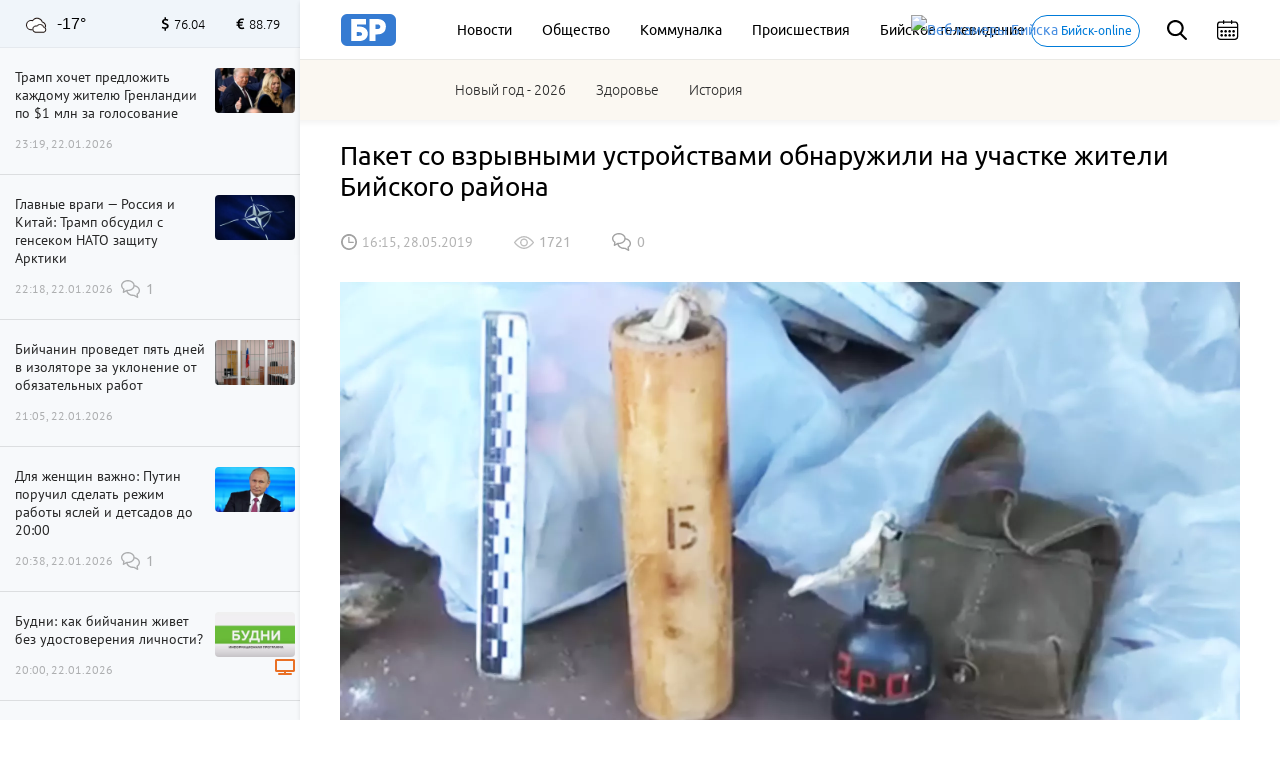

--- FILE ---
content_type: text/html; charset=UTF-8
request_url: https://biwork.ru/news/paket-so-vzryvnymi-ustrojstvami-obnaruzili-na-ucastke-ziteli-bijskogo-rajon
body_size: 19053
content:
<!DOCTYPE html>
<html lang="ru">
<head>
    <meta charset="UTF-8">
    <meta http-equiv="X-UA-Compatible" content="IE=edge">
    <meta name="viewport" content="width=device-width, initial-scale=1, maximum-scale=3.0, minimum-scale=1.0">
        <meta name="format-detection" content="telephone=no">
    <link rel="shortcut icon" href="/favicon.png" type="image/png">
    <meta name="yandex-verification" content="35143507359534b3"/>
    <meta name="zen-verification" content="sXhxxYv3seLZfsLVtraHQEm7ICUAQ191Ug1miDAjxi0xmfvQ9iejHPJLhGmNxfIV" />
    
    
    <meta http-equiv="cache-control" content="no-cache">
    <meta http-equiv="expires" content="0">
    <meta name="csrf-param" content="_csrf">
<meta name="csrf-token" content="UiMg0tyR8MZJY-7XsDI57iaXGmbJhcRtpGTyAsll6F9nRGa_7Nuz8gUk3uPCBniIRedoDaHvkQTVDYE7kCiRFw==">
    <title>Пакет со взрывными устройствами обнаружили на участке жители Бийского района</title>
    <meta name="description" content="Прежние хозяева дачного домика оставили новым хозяевам опасное наследство.">
<meta property="title" content="Пакет со взрывными устройствами обнаружили на участке жители Бийского района">
<meta property="url" content="/news/paket-so-vzryvnymi-ustrojstvami-obnaruzili-na-ucastke-ziteli-bijskogo-rajon">
<meta property="og:title" content="Пакет со взрывными устройствами обнаружили на участке жители Бийского района">
<meta property="og:type" content="article">
<meta property="article:published_time" content="2019-05-28T16:15:32+07:00">
<meta property="article:modified_time" content="2019-05-28T16:06:04+07:00">
<meta property="article:author" content="Ксения Цапко">
<meta property="article:section" content="Происшествия">
<meta property="article:tag" content="Происшествия Бийск, происшествия Алтайский край, ДТП, аварии в Бийске, коммунальные аварии, криминал в Бийске">
<meta property="og:url" content="https://biwork.ru/news/paket-so-vzryvnymi-ustrojstvami-obnaruzili-na-ucastke-ziteli-bijskogo-rajon">
<meta property="og:description" content="Прежние хозяева дачного домика оставили новым хозяевам опасное наследство.">
<meta property="og:image" content="https://biwork.ru/picture/14766/900x500.jpg">
<meta property="vk:image" content="https://biwork.ru/picture/14766/900x500.jpg">
<meta property="og:locale" content="ru">
<meta property="og:site_name" content="Бийский рабочий">
<meta name="pmail-verification" content="92fe0ab8532a31de340d3859088a6e39">
<link href="/news/paket-so-vzryvnymi-ustrojstvami-obnaruzili-na-ucastke-ziteli-bijskogo-rajon" rel="canonical">
<link href="/news/amp/paket-so-vzryvnymi-ustrojstvami-obnaruzili-na-ucastke-ziteli-bijskogo-rajon" rel="amphtml">
<link href="https://biwork.ru/picture/14766/1800x1000.webp" rel="preload" as="image">
<link href="//yastatic.net" rel="dns-prefetch">
<link href="/css/styles.min.css?rev=1768974264" rel="preload" as="style">
<link href="//yastatic.net/es5-shims/0.0.2/es5-shims.min.js" rel="preload" as="script">
<link href="//yastatic.net/share2/share.js" rel="preload" as="script">
<link href="/js/posend.min.js?rev=1768974264" rel="preload" as="script">
<link href="/fonts/ubuntu/300.woff2" rel="preload" as="font">
<link href="/fonts/ubuntu/400.woff2" rel="preload" as="font">
<link href="/fonts/ubuntu/500.woff2" rel="preload" as="font">
<link href="/fonts/PTSansRegular/PTSansRegular.woff" rel="preload" as="font">
<link href="/fonts/fontawesome/fa-brands-400.woff2" rel="preload" as="font">
<link href="/fonts/fontawesome/fa-solid-900.woff2" rel="preload" as="font">
<link href="/img/logo/logo_main.svg" rel="preload" as="image">
<link href="/images/sprite/sprite-4550d2b4.svg" rel="preload" as="image">
<link href="/css/styles.min.css?rev=1768974264" rel="stylesheet">
<link href="/assets/52e793a8/css/cookieConsent.css?r=1768974264" rel="stylesheet">
<script src="https://widget.sparrow.ru/js/embed.js" async></script>
    
    
    
        <noscript>
        <div><img src="https://mc.yandex.ru/watch/48624869" style="position:absolute; left:-9999px;" alt=""/></div>
    </noscript>
    <!-- /Yandex.Me`trika counter -->
    
			<!-- natimatica -->			
</head>
<body>



<div class="b-header">
        
    <div class="b-header__top">
        <div class="container">
            
            <!-- Mobile -->
            <div class="b-header__mobile-menu">
                <div class="mobile-menu__close js-close-mobile-menu"></div>
                <div class="mobile-menu__links">
                    <a href="/about">О проекте</a>
                    <a href="/advertising">Реклама</a>
                </div>
                
                
<div class="main-menu">
            <div class="main-menu__link"><a href="/news">Новости</a></div>
            <div class="main-menu__link"><a href="/news/rubrics/obsestvo">Общество</a></div>
            <div class="main-menu__link"><a href="/news/rubrics/kommunalka">Коммуналка</a></div>
            <div class="main-menu__link"><a href="https://biwork.ru/news/rubrics/proissestvia">Происшествия</a></div>
            <div class="main-menu__link"><a href="/news/rubrics/btv">Бийское телевидение</a></div>
    </div>
                
                            </div>
            <div class="b-header__hamburgers js-mobile-menu"></div>
            <!-- /Mobile -->
            
            <a class="b-header__logo" href="/" itemscope itemtype="http://schema.org/ImageObject" itemid="https://biwork.ru/#siteLogo">
    <img src="https://biwork.ru/img/logo/logo_main.svg" itemprop="contentUrl" alt="" class="logo" style="display: none;">
</a>
            
            <div class="b-header__main-menu">
                
<div class="main-menu">
            <div class="main-menu__link"><a href="/news">Новости</a></div>
            <div class="main-menu__link"><a href="/news/rubrics/obsestvo">Общество</a></div>
            <div class="main-menu__link"><a href="/news/rubrics/kommunalka">Коммуналка</a></div>
            <div class="main-menu__link"><a href="https://biwork.ru/news/rubrics/proissestvia">Происшествия</a></div>
            <div class="main-menu__link"><a href="/news/rubrics/btv">Бийское телевидение</a></div>
    </div>
            </div>
            <a class="b-header__web-cam" href="/webcams"><img src="/source/images/cam.png" alt="Веб-камеры Бийска" width="20" height="20">
                <span>Бийск-online</span></a>
            <div class="b-header__search js-search">
                <div class="b-header__search-ico"></div>
                <form class="b-form" action="/news/search" method="get">
                    <p class="b-form__item">
                        <input placeholder="Поиск" name="q" required minlength="3">
                    </p>
                </form>
            </div>
            <div class="b-header__search-close js-search-close"></div>
            <div class="b-header__calendar">
                <input class="js-calendar" type="text">
            </div>
            
            <div class="b-header__mobile-sub-menu">
                <div class="mobile-sub-menu">
                    <div class="mobile-sub-menu__item js-mobile-submenu">Сюжеты</div>
                    <div class="mobile-sub-menu__dropdown">
                        
<div class="main-menu">
            <a href="/news/stories/novyj-god-2026">Новый год - 2026 </a>
            <a href="/news/rubrics/zdorove">Здоровье</a>
            <a href="/news/rubrics/istoria">История</a>
    </div>
                    </div>
                </div>
            </div>
        </div>
    </div>
    <div class="b-header__bottom">
        <div class="container">
            <div class="b-header__main-menu-second">
                <div class="main-menu">
                    
<div class="main-menu">
            <div class="main-menu__link"><a href="/news/stories/novyj-god-2026">Новый год - 2026 </a></div>
            <div class="main-menu__link"><a href="/news/rubrics/zdorove">Здоровье</a></div>
            <div class="main-menu__link"><a href="/news/rubrics/istoria">История</a></div>
        </div>
                </div>
            </div>
        </div>
    </div>
</div>

<div class="scroll-up js-scrolltop"></div>
<div class="edit-text js-fixed-sroll">
    <div class="edit-text__wrap">
        <div class="edit-text__tooltip">Нашли опечатку?<br>Выделите текст и нажмите Ctrl+Enter</div>
    </div>
</div>

<div class="alert-container">
    <div class="container">
            </div>
</div>



<aside class="b-aside">
    <div class="b-aside__wrap">
        <div class="b-aside__header">
			<div class="b-aside__weather new">
    <div class="weather_icon"><i class="cloudy_weather_clouds_cloud" title="Пасмурно">Пасмурно</i></div>
    <div class="weather_temperature">-17°</div>
</div>

            <div class="b-aside__forex">
                <div class="b-aside__forex-unit b-aside__forex-unit--usd js-currency-usd"></div>
                <div class="b-aside__forex-unit b-aside__forex-unit--eur js-currency-eur"></div>
            </div>
        </div>
        <div class="b-aside__live-news">
            <div class="b-aside__live-news-wrapper nano">
                <div class="b-aside__live-news-scroll nano-content">
                    <div class="live-news live-news--img">
                        <div class="js-aside-news">
																					
															
<div class="live-news__item   "
     data-id="88224">
    <div class="live-news__desc">
        <a href="/obsestvo/88224-tramp-hocet-predlozit-kazdomu-zitelu-grenlandii-po-1-mln-za-golosovanie">
            <div class="live-news__title">Трамп хочет предложить каждому жителю Гренландии по $1 млн за голосование</div>
                        <div class="live-news__date">23:19, 22.01.2026</div>
        </a>
    </div>
        <div class="live-news__pic " >
                    <a href="/obsestvo/88224-tramp-hocet-predlozit-kazdomu-zitelu-grenlandii-po-1-mln-za-golosovanie">
                <img src="https://biwork.ru/picture/97571/400x225.webp"/>
            </a>
            </div>
</div>


								
																
																
																
																
<div class="live-news__item   "
     data-id="88234">
    <div class="live-news__desc">
        <a href="/politika/88234-glavnye-vragi-rf-i-kitaj-tramp-obsudil-s-gensekom-nato-zasitu-arktiki">
            <div class="live-news__title">Главные враги — Россия и Китай: Трамп обсудил с генсеком НАТО защиту Арктики</div>
                        <div class="live-news__date">22:18, 22.01.2026</div>
        </a>
    </div>
            <div class="live-news__comments comments comments--black">1</div>
        <div class="live-news__pic " >
                    <a href="/politika/88234-glavnye-vragi-rf-i-kitaj-tramp-obsudil-s-gensekom-nato-zasitu-arktiki">
                <img src="https://biwork.ru/picture/110283/400x225.webp"/>
            </a>
            </div>
</div>


								
																
																
																
																
<div class="live-news__item   "
     data-id="88225">
    <div class="live-news__desc">
        <a href="/obsestvo/88225-bijcanin-provedet-pat-dnej-v-izolatore-za-uklonenie-ot-obazatelnyh-rabot">
            <div class="live-news__title">Бийчанин проведет пять дней в изоляторе за уклонение от обязательных работ</div>
                        <div class="live-news__date">21:05, 22.01.2026</div>
        </a>
    </div>
        <div class="live-news__pic " >
                    <a href="/obsestvo/88225-bijcanin-provedet-pat-dnej-v-izolatore-za-uklonenie-ot-obazatelnyh-rabot">
                <img src="https://biwork.ru/picture/7832/400x225.webp"/>
            </a>
            </div>
</div>


								
																
																																	
																
																
<div class="live-news__item   "
     data-id="88221">
    <div class="live-news__desc">
        <a href="/obsestvo/88221-putin-porucil-sdelat-rezim-raboty-aslej-do-2000-ctoby-mamy-rabotali">
            <div class="live-news__title">Для женщин важно: Путин поручил сделать режим работы яслей и детсадов до 20:00</div>
                        <div class="live-news__date">20:38, 22.01.2026</div>
        </a>
    </div>
            <div class="live-news__comments comments comments--black">1</div>
        <div class="live-news__pic " >
                    <a href="/obsestvo/88221-putin-porucil-sdelat-rezim-raboty-aslej-do-2000-ctoby-mamy-rabotali">
                <img src="https://biwork.ru/picture/8917/400x225.webp"/>
            </a>
            </div>
</div>


								
																
																
																
																
<div class="live-news__item   "
     data-id="88182">
    <div class="live-news__desc">
        <a href="/btv/88182-budni-kak-bijcanin-zivet-bez-udostoverenia-licnosti">
            <div class="live-news__title">Будни: как бийчанин живет без удостоверения личности?</div>
                                <i class="fas fa-tv live-news__item--fire"></i>
                        <div class="live-news__date">20:00, 22.01.2026</div>
        </a>
    </div>
        <div class="live-news__pic " >
                    <a href="/btv/88182-budni-kak-bijcanin-zivet-bez-udostoverenia-licnosti">
                <img src="https://biwork.ru/picture/79167/400x225.webp"/>
            </a>
            </div>
</div>


								
																
																
																
																
<div class="live-news__item   "
     data-id="88220">
    <div class="live-news__desc">
        <a href="/obsestvo/88220-bijskim-roditelam-rasskazali-kak-podrostkov-verbuut-v-narkokurery">
            <div class="live-news__title">Бийским родителям рассказали, как подростков вербуют в наркокурьеры</div>
                        <div class="live-news__date">19:36, 22.01.2026</div>
        </a>
    </div>
        <div class="live-news__pic " >
                    <a href="/obsestvo/88220-bijskim-roditelam-rasskazali-kak-podrostkov-verbuut-v-narkokurery">
                <img src="https://biwork.ru/picture/105479/400x225.webp"/>
            </a>
            </div>
</div>


								
																
																
																																	
																
<div class="live-news__item   "
     data-id="88222">
    <div class="live-news__desc">
        <a href="/eto-vkusno/88222-kak-prigotovit-syrniki-klassiceskij-recept">
            <div class="live-news__title">Как приготовить сырники: классический рецепт</div>
                        <div class="live-news__date">19:04, 22.01.2026</div>
        </a>
    </div>
        <div class="live-news__pic " >
                    <a href="/eto-vkusno/88222-kak-prigotovit-syrniki-klassiceskij-recept">
                <img src="https://biwork.ru/picture/112083/400x225.webp"/>
            </a>
            </div>
</div>


								
																
																
																
																
<div class="live-news__item   "
     data-id="88214">
    <div class="live-news__desc">
        <a href="/potrebitel/88214-bolee-3-tonn-podozritelnoj-kolbasy-ne-pustili-v-altajskij-kraj">
            <div class="live-news__title">Более 3 тонн подозрительной колбасы не пустили в Алтайский край</div>
                        <div class="live-news__date">18:33, 22.01.2026</div>
        </a>
    </div>
        <div class="live-news__pic " >
                    <a href="/potrebitel/88214-bolee-3-tonn-podozritelnoj-kolbasy-ne-pustili-v-altajskij-kraj">
                <img src="https://biwork.ru/picture/112069/400x225.webp"/>
            </a>
            </div>
</div>


								
																
																
																
																
<div class="live-news__item   "
     data-id="88232">
    <div class="live-news__desc">
        <a href="/obsestvo/88232-roskomnadzor-poetapno-vvodit-ogranicenia-telegram">
            <div class="live-news__title">Роскомнадзор поэтапно вводит ограничения Telegram</div>
                        <div class="live-news__date">18:10, 22.01.2026</div>
        </a>
    </div>
            <div class="live-news__comments comments comments--black">2</div>
        <div class="live-news__pic " >
                    <a href="/obsestvo/88232-roskomnadzor-poetapno-vvodit-ogranicenia-telegram">
                <img src="https://biwork.ru/picture/82350/400x225.webp"/>
            </a>
            </div>
</div>


								
																
																
																
																
<div class="live-news__item   "
     data-id="88237">
    <div class="live-news__desc">
        <a href="/ekonomika/88237-vtb-traty-rossian-na-avto-v-proslom-godu-vyrosli-pocti-na-50">
            <div class="live-news__title">ВТБ: траты россиян на авто в прошлом году выросли почти на 50%</div>
                        <div class="live-news__date">17:32, 22.01.2026</div>
        </a>
    </div>
            <div class="live-news__comments comments comments--black">1</div>
        <div class="live-news__pic " >
                    <a href="/ekonomika/88237-vtb-traty-rossian-na-avto-v-proslom-godu-vyrosli-pocti-na-50">
                <img src="https://biwork.ru/picture/108162/400x225.webp"/>
            </a>
            </div>
</div>


								
																
																
																
																
<div class="live-news__item   "
     data-id="88233">
    <div class="live-news__desc">
        <a href="/proissestvia/88233-v-novosibirske-zaderzali-sobstvennika-obrusivsegosa-torgovogo-centra">
            <div class="live-news__title">В Новосибирске задержали собственника обрушившегося торгового центра</div>
                        <div class="live-news__date">17:11, 22.01.2026</div>
        </a>
    </div>
            <div class="live-news__comments comments comments--black">1</div>
        <div class="live-news__pic " >
                    <a href="/proissestvia/88233-v-novosibirske-zaderzali-sobstvennika-obrusivsegosa-torgovogo-centra">
                <img src="https://biwork.ru/picture/112088/400x225.webp"/>
            </a>
            </div>
</div>


								
																
																
																
																
<div class="live-news__item   "
     data-id="88236">
    <div class="live-news__desc">
        <a href="/ekonomika/88236-etot-god-projdet-pod-egidoj-sberegatelnoj-modeli-aleksej-ohorzin">
            <div class="live-news__title">«Этот год пройдет под эгидой сберегательной модели»: Алексей Охорзин</div>
                        <div class="live-news__date">16:37, 22.01.2026</div>
        </a>
    </div>
            <div class="live-news__comments comments comments--black">6</div>
        <div class="live-news__pic " >
                    <a href="/ekonomika/88236-etot-god-projdet-pod-egidoj-sberegatelnoj-modeli-aleksej-ohorzin">
                <img src="https://biwork.ru/picture/112089/400x225.webp"/>
            </a>
            </div>
</div>


								
																
																
																
																
<div class="live-news__item live-news__item--highlight  "
     data-id="88235">
    <div class="live-news__desc">
        <a href="/proissestvia/88235-mediki-prokommentirovali-dtp-s-12-letnim-malcikom-v-bijske">
            <div class="live-news__title">Медики прокомментировали ДТП с 12-летним мальчиком в Бийске</div>
                                <i class="fas fa-fire live-news__item--fire"></i>
                        <div class="live-news__date">15:55, 22.01.2026</div>
        </a>
    </div>
        <div class="live-news__pic " >
                    <a href="/proissestvia/88235-mediki-prokommentirovali-dtp-s-12-letnim-malcikom-v-bijske">
                <img src="https://biwork.ru/picture/112042/400x225.webp"/>
            </a>
            </div>
</div>


								
																
																
																
																
<div class="live-news__item   "
     data-id="88215">
    <div class="live-news__desc">
        <a href="/obsestvo/88215-kogda-v-2026-godu-budet-maslenica">
            <div class="live-news__title">Когда в 2026 году будет Масленица</div>
                        <div class="live-news__date">15:38, 22.01.2026</div>
        </a>
    </div>
        <div class="live-news__pic " >
                    <a href="/obsestvo/88215-kogda-v-2026-godu-budet-maslenica">
                <img src="https://biwork.ru/picture/98956/400x225.webp"/>
            </a>
            </div>
</div>


								
																
																
																
																
<div class="live-news__item   "
     data-id="88231">
    <div class="live-news__desc">
        <a href="/reklama/88231-v-2025-godu-v-sibiri-poavilos-pocti-200-umnyh-mnogoetazek">
            <div class="live-news__title">В 2025 году в Сибири появилось почти 200 «умных» многоэтажек</div>
                        <div class="live-news__date">15:07, 22.01.2026</div>
        </a>
    </div>
        <div class="live-news__pic " >
                    <a href="/reklama/88231-v-2025-godu-v-sibiri-poavilos-pocti-200-umnyh-mnogoetazek">
                <img src="https://biwork.ru/picture/112087/400x225.webp"/>
            </a>
            </div>
</div>


								
																
																
																
																
<div class="live-news__item live-news__item--highlight  "
     data-id="88227">
    <div class="live-news__desc">
        <a href="/obsestvo/88227-viktor-tomenko-priehal-s-rabocim-vizitom-v-bijsk">
            <div class="live-news__title">Виктор Томенко приехал с рабочим визитом в Бийск</div>
                                <i class="fas fa-fire live-news__item--fire"></i>
                        <div class="live-news__date">15:05, 22.01.2026</div>
        </a>
    </div>
            <div class="live-news__comments comments comments--black">4</div>
        <div class="live-news__pic " >
                    <a href="/obsestvo/88227-viktor-tomenko-priehal-s-rabocim-vizitom-v-bijsk">
                <img src="https://biwork.ru/picture/112084/400x225.webp"/>
            </a>
            </div>
</div>


								
																
																
																
																
<div class="live-news__item live-news__item--highlight  "
     data-id="88229">
    <div class="live-news__desc">
        <a href="/proissestvia/88229-v-bijske-v-rajone-vokzala-sbili-rebenka">
            <div class="live-news__title">В Бийске в районе вокзала сбили ребенка</div>
                                <i class="fas fa-fire live-news__item--fire"></i>
                        <div class="live-news__date">14:52, 22.01.2026</div>
        </a>
    </div>
        <div class="live-news__pic " >
                    <a href="/proissestvia/88229-v-bijske-v-rajone-vokzala-sbili-rebenka">
                <img src="https://biwork.ru/picture/112086/400x225.webp"/>
            </a>
            </div>
</div>


								
																
																
																
																
<div class="live-news__item   "
     data-id="88228">
    <div class="live-news__desc">
        <a href="/proissestvia/88228-podrostok-vorvalsa-s-nozom-v-licej-niznekamska">
            <div class="live-news__title">Подросток ворвался с ножом в лицей Нижнекамска</div>
                        <div class="live-news__date">14:41, 22.01.2026</div>
        </a>
    </div>
        <div class="live-news__pic " >
                    <a href="/proissestvia/88228-podrostok-vorvalsa-s-nozom-v-licej-niznekamska">
                <img src="https://biwork.ru/picture/60857/400x225.webp"/>
            </a>
            </div>
</div>


								
																
																
																
																
<div class="live-news__item live-news__item--highlight  "
     data-id="88216">
    <div class="live-news__desc">
        <a href="/kommunalka/88216-bijcanam-napomnili-o-srokah-peredaci-pokazanij-scetcikov">
            <div class="live-news__title">Бийчанам напомнили о сроках передачи показаний счетчиков </div>
                                <i class="fas fa-fire live-news__item--fire"></i>
                        <div class="live-news__date">14:04, 22.01.2026</div>
        </a>
    </div>
        <div class="live-news__pic " >
                    <a href="/kommunalka/88216-bijcanam-napomnili-o-srokah-peredaci-pokazanij-scetcikov">
                <img src="https://biwork.ru/picture/18914/400x225.webp"/>
            </a>
            </div>
</div>


								
																
																
																
																
<div class="live-news__item   "
     data-id="88213">
    <div class="live-news__desc">
        <a href="/obsestvo/88213-rossianam-rasskazali-komu-polozeny-besplatnye-putevki-v-sanatorii">
            <div class="live-news__title">Россиянам рассказали, кому положены бесплатные путевки в санатории</div>
                        <div class="live-news__date">13:38, 22.01.2026</div>
        </a>
    </div>
        <div class="live-news__pic " >
                    <a href="/obsestvo/88213-rossianam-rasskazali-komu-polozeny-besplatnye-putevki-v-sanatorii">
                <img src="https://biwork.ru/picture/53690/400x225.webp"/>
            </a>
            </div>
</div>


								
																
																
																
																
<div class="live-news__item   "
     data-id="88219">
    <div class="live-news__desc">
        <a href="/proissestvia/88219-v-novosibirske-ruhnul-samovolno-postroennyj-torgovyj-centr">
            <div class="live-news__title">В Новосибирске рухнул самовольно построенный торговый центр</div>
                        <div class="live-news__date">13:02, 22.01.2026</div>
        </a>
    </div>
            <div class="live-news__comments comments comments--black">1</div>
        <div class="live-news__pic " >
                    <a href="/proissestvia/88219-v-novosibirske-ruhnul-samovolno-postroennyj-torgovyj-centr">
                <img src="https://biwork.ru/picture/112071/400x225.webp"/>
            </a>
            </div>
</div>


								
																
																
																
																
<div class="live-news__item live-news__item--highlight  "
     data-id="88217">
    <div class="live-news__desc">
        <a href="/blagoustrojstvo/88217-v-bijske-zaversili-remont-ucastka-teploseti-na-ulice-lenina">
            <div class="live-news__title">В Бийске завершили ремонт участка теплосети на улице Ленина</div>
                                <i class="fas fa-fire live-news__item--fire"></i>
                        <div class="live-news__date">12:37, 22.01.2026</div>
        </a>
    </div>
            <div class="live-news__comments comments comments--black">1</div>
        <div class="live-news__pic " >
                    <a href="/blagoustrojstvo/88217-v-bijske-zaversili-remont-ucastka-teploseti-na-ulice-lenina">
                <img src="https://biwork.ru/picture/112070/400x225.webp"/>
            </a>
            </div>
</div>


								
																
																
																
																
<div class="live-news__item   "
     data-id="88208">
    <div class="live-news__desc">
        <a href="/politika/88208-putin-rf-mozet-dat-zamorozennye-v-ssa-aktivy-na-vosstanovlenie-v-zone-svo">
            <div class="live-news__title">Путин: РФ может отдать замороженные в США активы на восстановление в зоне СВО</div>
                        <div class="live-news__date">12:05, 22.01.2026</div>
        </a>
    </div>
            <div class="live-news__comments comments comments--black">10</div>
        <div class="live-news__pic " >
                    <a href="/politika/88208-putin-rf-mozet-dat-zamorozennye-v-ssa-aktivy-na-vosstanovlenie-v-zone-svo">
                <img src="https://biwork.ru/picture/60704/400x225.webp"/>
            </a>
            </div>
</div>


								
																
																
																
																
<div class="live-news__item   "
     data-id="88212">
    <div class="live-news__desc">
        <a href="/obsestvo/88212-bijcanin-poveril-reklame-i-perevel-mosennikam-pocti-650-tys-rublej">
            <div class="live-news__title">Бийчанин поверил рекламе и перевел мошенникам почти 650 тыс. рублей</div>
                        <div class="live-news__date">11:39, 22.01.2026</div>
        </a>
    </div>
        <div class="live-news__pic " >
                    <a href="/obsestvo/88212-bijcanin-poveril-reklame-i-perevel-mosennikam-pocti-650-tys-rublej">
                <img src="https://biwork.ru/picture/112068/400x225.webp"/>
            </a>
            </div>
</div>


								
																
																
																
								                        </div>

                        <div class="b-aside__more js-news-side-more">
	                        <a href="/news">Все новости</a>
                        </div>
                    </div>
                </div>
            </div>
        </div>
    </div>
</aside>

    <div class="b-page pb-0">
        <div class="container">
            
            
            <div class="b-article typography typography--container" itemscope itemid="#article" itemtype="http://schema.org/NewsArticle">
                <link itemprop="publisher" href="https://biwork.ru/#organization">
                <link itemprop="mainEntityOfPage" href="/news/paket-so-vzryvnymi-ustrojstvami-obnaruzili-na-ucastke-ziteli-bijskogo-rajon"/>
                <h1 data-news_id="18873" itemprop="headline">Пакет со взрывными устройствами обнаружили на участке жители Бийского района</h1>
                <meta itemprop="alternativeHeadline" content="Пакет со взрывными устройствами обнаружили на участке жители Бийского район">
                <div class="b-article__info">

                    	                
	                                        <time itemprop="datePublished" pubdate datetime="2019-05-28T16:15:32+07:00">16:15, 28.05.2019</time>
	                
                    <div class="b-article__views views">1721</div>
                    <a href="#comments"><div class="b-article__comments comments comments--gray">0</div></a>
                    <div id="b-cp_tools">
                        <span class="hits" data-id="18873"></span>
                        <div class="tools"></div>
                    </div>
                </div>

                
                                                        <span itemprop="image" itemscope itemtype="http://schema.org/ImageObject">
                        <img class="b-article__main-img js-no-zoom" src="https://biwork.ru/picture/14766/1800x1000.webp" width="900" height="500" alt="Пакет со взрывными устройствами обнаружили на участке жители Бийского района" style="width: 100%;">
                        <link itemprop="url" href="https://biwork.ru/picture/14766/1800x1000.webp"/>
                        <link itemprop="contentUrl" href="https://biwork.ru/picture/14766/1800x1000.webp"/>
                        <meta itemprop="caption" content="Пакет со взрывными устройствами обнаружили на участке жители Бийского района">
                        <meta itemprop="width" content="900">
                        <meta itemprop="height" content="500">
                    </span>

                
                <div itemprop="articleBody">
                    <p class="lead">Прежние хозяева дачного домика оставили новым хозяевам опасное наследство.</p>

                                            
<p style="margin: 0cm 0cm 0.0001pt; text-align: justify;"><span style="font-size:12pt"><span style='font-family:"Times New Roman"'>Сообщение о потенциально опасной находке поступило в отдел полиции по Бийскому району. Женщина рассказала, что во время уборки в бане они с мужем обнаружили пакет со взрывными устройствами. </span></span></p>

<p style="margin: 0cm 0cm 0.0001pt; text-align: justify;"><span style="font-size:12pt"><span style='font-family:"Times New Roman"'>Дело в том, что недавно супруги приобрели в собственность часть дачного участка. Со временем начали наводить порядок на усадьбе и в надворных постройках. Разбирая старые вещи, мужчина обнаружил тяжелый пакет. Внутри оказались предметы похожие на гранаты…</span></span></p>

<p style="margin: 0cm 0cm 0.0001pt; text-align: justify;"><span style="font-size:12pt"><span style='font-family:"Times New Roman"'>О находке сразу же сообщили в правоохранительные органы. Прибыв на место, следственно-оперативная группа совместно с кинологом и взрывотехником ОМОН, изъяли взрывные устройства и направили их экспертам для проведения экспертизы. Полицейским еще предстоит выяснить, откуда в садоводстве появились столь опасные предметы, сообщает МУ МВД России «Бийское». <br>
Сотрудники правоохранительных органов напоминают, что граждане, добровольно сдавшие оружие и боеприпасы, в соответствии с законом не только освобождаются от уголовной ответственности, но и могут получить денежное вознаграждение. Сообщив в полицию об имеющемся в доме незарегистрированном огнестрельном наследстве, вы, во всяком случае, не станете фигурантом уголовного дела.</span></span></p>
                                    </div>

                <div class="b-article__footer">
                    <div class="b-article__signature">
                                                                            <p>Автор главного фото: МУ МВД России «Бийское»</p>
                                            </div>

                                        <div class="b-article__sociality">

                        
    <div class="b-article__hashtag">
        <div class="hash-tag">
                            <div class="hash-tag__item ">
                    <a href="/tag/43-proissestvia-bijsk">
                        <span>#</span>Происшествия Бийск                    </a>
                </div>
                                <div class="hash-tag__item ">
                    <a href="/tag/44-proissestvia-altajskij-kraj">
                        <span>#</span>происшествия Алтайский край                    </a>
                </div>
                                <div class="hash-tag__item ">
                    <a href="/tag/45-dtp">
                        <span>#</span>ДТП                    </a>
                </div>
                                <div class="hash-tag__item hidden">
                    <a href="/tag/46-avarii-v-bijske">
                        <span>#</span>аварии в Бийске                    </a>
                </div>
                                <div class="hash-tag__item hidden">
                    <a href="/tag/47-kommunalnye-avarii">
                        <span>#</span>коммунальные аварии                    </a>
                </div>
                                <div class="hash-tag__item hidden">
                    <a href="/tag/48-kriminal-v-bijske">
                        <span>#</span>криминал в Бийске                    </a>
                </div>
                                            <div class="hash-tag__more js-show-hash-tag"></div>
                    </div>
    </div>

                        <div class="b-article__share"><span>Поделиться:</span>
    <div class="ya-share2" data-services="vkontakte,odnoklassniki"></div>
</div>
<div class="b-article__share tg_biworkBMG">
    <style>
        .b-article__share .ya-share2__item_service_vkontakte .ya-share2__icon {
            background-image: url("[data-uri]");
            
        }
        .b-article__share .ya-share2__item_service_vkontakte .ya-share2__badge {
            background-color: #5181B8;
        }
        
        .ya-share2__item_service_odnoklassniki .ya-share2__badge, .ya-share2__item_service_odnoklassniki .ya-share2__mobile-popup-badge {
            background-color: #FF8500;
        }
        .b-article__share .ya-share2__item_service_odnoklassniki .ya-share2__icon {
            background-image: url("data:image/svg+xml,%3csvg%20width%3d%22512%22%20height%3d%22512%22%20xmlns%3d%22http%3a//www.w3.org/2000/svg%22%3e%3cg%3e%3ctitle%3ebackground%3c/title%3e%3crect%20fill%3d%22none%22%20id%3d%22canvas_background%22%20height%3d%22402%22%20width%3d%22582%22%20y%3d%22%2d1%22%20x%3d%22%2d1%22/%3e%3c/g%3e%3cg%3e%3ctitle%3eLayer%201%3c/title%3e%3cellipse%20stroke%3d%22%23000%22%20ry%3d%22226.384527%22%20rx%3d%22210.390827%22%20id%3d%22svg_4%22%20cy%3d%22259.915603%22%20cx%3d%22253.410306%22%20stroke%2dwidth%3d%220%22%20fill%3d%22%23fff%22/%3e%3cpath%20fill%3d%22%23ff8500%22%20id%3d%22svg_2%22%20d%3d%22m154.8,155.2c0,54.8%2044.4,99.2%2099.2,99.2c54.8,0%2099.2,%2d44.4%2099.2,%2d99.2c0,%2d54.8%20%2d44.4,%2d99.2%20%2d99.2,%2d99.2c%2d54.8,0%20%2d99.2,44.4%20%2d99.2,99.2zm146.5,179.8c%2d4.8,%2d7.2%20%2d0.7,%2d16.9%207.8,%2d18.6c13.6,%2d2.7%2027,%2d6.5%2040.2,%2d11.3l14.3,%2d5.2c8.2,%2d3%2013.7,%2d10.8%2013.7,%2d19.5c0,%2d11.9%20%2d9.8,%2d20.8%20%2d20.8,%2d20.8c%2d2.4,0%20%2d4.8,0.4%20%2d7.2,1.3c%2d30.1,11%20%2d61.7,16.5%20%2d93.3,16.5s%2d63.2,%2d5.5%20%2d93.3,%2d16.5c%2d2.4,%2d0.9%20%2d4.8,%2d1.3%20%2d7.2,%2d1.3c%2d11,0%20%2d20.8,8.9%20%2d20.8,20.8c0,4.4%201.4,8.5%203.8,11.9c2.4,3.4%205.8,6.1%209.9,7.6l14.3,5.2c15.8,5.8%2032.1,10.1%2048.5,12.8c8.7,1.5%2013.1,11.4%208.1,18.7l%2d60.6,89.6c%2d8.6,12.6%200.5,29.7%2015.8,29.7c3.1,0%206.1,%2d0.8%208.8,%2d2.1s5,%2d3.4%206.8,%2d5.9l60,%2d84.9c4.8,%2d6.8%2014.8,%2d6.8%2019.7,%2d0.1l61.2,85.1c3.6,5%209.3,7.9%2015.5,7.9l0.1,0c15.2,0%2024.3,%2d17%2015.8,%2d29.6l%2d61.1,%2d91.3zm%2d45.3,%2d326.6c136.8,0%20247.6,110.9%20247.6,247.6s%2d110.8,247.6%20%2d247.6,247.6s%2d247.6,%2d110.8%20%2d247.6,%2d247.6s110.8,%2d247.6%20247.6,%2d247.6z%22%20class%3d%22st8%22/%3e%3cpath%20fill%3d%22%23ff8500%22%20id%3d%22svg_3%22%20d%3d%22m312.2,155.2c0,%2d32.1%20%2d26.1,%2d58.2%20%2d58.2,%2d58.2c%2d32.1,0%20%2d58.2,26.1%20%2d58.2,58.2s26.1,58.2%2058.2,58.2c32.1,0%2058.2,%2d26%2058.2,%2d58.2z%22%20class%3d%22st8%22/%3e%3c/g%3e%3c/svg%3e");
        }
    </style>
    <div class="subscribe_buttons">Подписывайтесь на нас
        <a href="https://t.me/biworkBMG" target="_blank" class="tg" title="Телеграм">
            <i></i>
        </a>
        <a href="https://dzen.ru/biwork" target="_blank" class="zen" title="Дзен">
            <i></i>
        </a>
        <a href="https://max.ru/biysk_moy_gorod" target="_blank" class="max" title="Max">
            <i></i>
        </a>
    </div>
    
</div>


                    </div>
                </div>
            </div>

            
            

<script type="text/javascript" data-key="6a9a797ccb892a524ae64718347d74ce">
    (function(w, a) {
        (w[a] = w[a] || []).push({
            'script_key': '6a9a797ccb892a524ae64718347d74ce',
            'settings': {
                'sid': 11572
            }
        });
        if(window['_Sparrow_embed']){
            window['_Sparrow_embed'].initWidgets();
        }
    })(window, '_sparrow_widgets');
</script>

    <div data-la-block="b9d6672e-ca7b-48d0-8b90-68666df94c26"></div>





            

    <script src="//ulogin.ru/js/ulogin.js"></script>
    
    <div class="b-comments">
        <div class="b-comments__wrap">
            <a id="comments"></a>
            <div class="b-comments__count">Комментарии (<span itemprop="commentCount" id="comment-total">0</span>)</div>
        
                            
<form class="b-comments__form b-form js-comment-form" action="/comment/create" method="post"
      id="commentForm">
    <input type="hidden" name="_csrf"
           value="UiMg0tyR8MZJY-7XsDI57iaXGmbJhcRtpGTyAsll6F9nRGa_7Nuz8gUk3uPCBniIRedoDaHvkQTVDYE7kCiRFw==">
    <!--input type="hidden" name="Comment[avatar]" value="/source/images/avatar/avatar.png" class="js-comment-avatar"-->
    <input type="hidden" name="Comment[id_news]" value="18873">
    <input type="hidden" name="Comment[id_parent]" class="js-comment-parent">
    
    <p class="b-form__item b-form__item--user">
        <img class="js-comment-form-avatar" src="/source/images/avatar/avatar.png" width="50" height="50"/>
        <!--textarea name="Comment[content]" class="js-comment-content" required
                  placeholder="Уважаемые читатели, на нашем сайте вводится премодерация комментариев. Это значит, что комментарии, оставленные вами, будут появляться не сразу. Просим отнестись с пониманием."></textarea-->
        <textarea name="Comment[content]" class="js-comment-content" required
                  placeholder=""></textarea>
        <span
            class="b-form__count-symb js-limit"><span>1000</span></span>
        <input type="text" name="Comment[name]" placeholder="Как Вас зовут?" id="comment_name"
               value="">
    <div class="b-comments__captcha">
        <span style="font-family: Ubuntu; font-size: 0.9rem;">Авторизоваться:</span>
        <div id="uLoginf6621213"
             data-ulogin="display=panel;fields=first_name,last_name,photo,email;theme=flat;lang=ru;providers=vkontakte,odnoklassniki,twitter;redirect_uri=https://biwork.ru/news/paket-so-vzryvnymi-ustrojstvami-obnaruzili-na-ucastke-ziteli-bijskogo-rajon?comment=1;"></div>
    </div>
    </p>
    <div class="clearfix"></div>

    <div class="b-comments__captcha">
        <input type="hidden" id="w3-captcha" name="captcha"><div id="w3-captcha-recaptcha" class="g-recaptcha" data-sitekey="6LfV_JMUAAAAAJmawS8bjuVzcRgt9hqlFGLpxKS2" required="required" data-input-id="w3-captcha" data-form-id=""></div>    </div>
    <div class="clearfix"></div>
    <div class="b-form__submit">
        <button type="submit">Отправить</button>
    </div>
</form>
                
                
        </div>
    </div>
    
    
    


            <!-- Лидеры просмотров -->
            <div class="b-main leaders-inside-news">
                
<div class="b-main__cards b-main__cards--view-leaders">
    <div class="b-main__header">
        <h3>Лидеры просмотров</h3>
        <div class="b-main__arrow b-arrow b-arrow--white js-arrow-container">
            <div class="b-arrow__item b-arrow__item--prev js-arrow-prev"></div>
            <div class="b-arrow__item b-arrow__item--next js-arrow-next"></div>
        </div>
    </div>
    <div class="b-main__container js-slider-leaders">
                    
    <div class="news news--col-1">
        <a class="news__card" href="/transport/88043-bijskie-perevozciki-poasnili-pocemu-otkazalis-prinimat-transportnye-kart">
            <div class="news__img"><img src="https://biwork.ru/picture/111739/400x225.webp"/></div>
        </a>
        <div class="news__content">
            <a href="/transport/88043-bijskie-perevozciki-poasnili-pocemu-otkazalis-prinimat-transportnye-kart"><h2>Бийские перевозчики пояснили, почему отказались принимать транспортные карты</h2></a>

            

            <a class="news__footer" href="/transport/88043-bijskie-perevozciki-poasnili-pocemu-otkazalis-prinimat-transportnye-kart">
                <time>07:05, 17.01.2026</time>
                <div class="news__views views">8535</div>
            </a>
        </div>
    </div>
                    
    <div class="news news--col-1">
        <a class="news__card" href="/obsestvo/88008-v-dume-hotat-obsudit-cennost-buratino-ceburaski-i-drugih-filmov">
            <div class="news__img"><img src="https://biwork.ru/picture/69589/400x225.webp"/></div>
        </a>
        <div class="news__content">
            <a href="/obsestvo/88008-v-dume-hotat-obsudit-cennost-buratino-ceburaski-i-drugih-filmov"><h2>В Думе хотят обсудить ценность "Буратино", "Чебурашки" и других фильмов-сказок</h2></a>

            

            <a class="news__footer" href="/obsestvo/88008-v-dume-hotat-obsudit-cennost-buratino-ceburaski-i-drugih-filmov">
                <time>13:06, 16.01.2026</time>
                <div class="news__views views">5666</div>
            </a>
        </div>
    </div>
                    
    <div class="news news--col-1">
        <a class="news__card" href="/obsestvo/88118-v-altajskom-krae-naznacili-pervuu-v-regione-vyplatu-materi-geroine">
            <div class="news__img"><img src="https://biwork.ru/picture/112005/400x225.webp"/></div>
        </a>
        <div class="news__content">
            <a href="/obsestvo/88118-v-altajskom-krae-naznacili-pervuu-v-regione-vyplatu-materi-geroine"><h2>В Алтайском крае назначили первую в регионе ежемесячную выплату матери-героине</h2></a>

            

            <a class="news__footer" href="/obsestvo/88118-v-altajskom-krae-naznacili-pervuu-v-regione-vyplatu-materi-geroine">
                <time>15:07, 19.01.2026</time>
                <div class="news__views views">2717</div>
            </a>
        </div>
    </div>
                    
    <div class="news news--col-1">
        <a class="news__card" href="/transport/88150-v-bijske-potratat-okolo-11-mln-rublej-na-dostavku-20-tramvaev">
            <div class="news__img"><img src="https://biwork.ru/picture/68750/400x225.webp"/></div>
        </a>
        <div class="news__content">
            <a href="/transport/88150-v-bijske-potratat-okolo-11-mln-rublej-na-dostavku-20-tramvaev"><h2>В Бийске потратят около 11 млн рублей на доставку 20 трамваев</h2></a>

            

            <a class="news__footer" href="/transport/88150-v-bijske-potratat-okolo-11-mln-rublej-na-dostavku-20-tramvaev">
                <time>14:37, 20.01.2026</time>
                <div class="news__views views">2306</div>
            </a>
        </div>
    </div>
                    
    <div class="news news--col-1">
        <a class="news__card" href="/prazdnik/88101-okunulis-v-minus-40-v-bijske-moroz-ne-pomesal-kresenskim-kupaniam">
            <div class="news__img"><img src="https://biwork.ru/picture/111977/400x225.webp"/></div>
        </a>
        <div class="news__content">
            <a href="/prazdnik/88101-okunulis-v-minus-40-v-bijske-moroz-ne-pomesal-kresenskim-kupaniam"><h2>Окунулись в минус 40: в Бийске мороз не помешал крещенским купаниям</h2></a>

            

            <a class="news__footer" href="/prazdnik/88101-okunulis-v-minus-40-v-bijske-moroz-ne-pomesal-kresenskim-kupaniam">
                <time>10:33, 19.01.2026</time>
                <div class="news__views views">1717</div>
            </a>
        </div>
    </div>
                    
    <div class="news news--col-1">
        <a class="news__card" href="/proissestvia/88126-v-bijske-na-kommunalnom-mostu-proizoslo-dtp-dva-celoveka-postradali">
            <div class="news__img"><img src="https://biwork.ru/picture/112042/400x225.webp"/></div>
        </a>
        <div class="news__content">
            <a href="/proissestvia/88126-v-bijske-na-kommunalnom-mostu-proizoslo-dtp-dva-celoveka-postradali"><h2>В Бийске на коммунальном мосту произошло ДТП, два человека пострадали</h2></a>

            

            <a class="news__footer" href="/proissestvia/88126-v-bijske-na-kommunalnom-mostu-proizoslo-dtp-dva-celoveka-postradali">
                <time>16:53, 19.01.2026</time>
                <div class="news__views views">1656</div>
            </a>
        </div>
    </div>
                    
    <div class="news news--col-1">
        <a class="news__card" href="/pogoda/88079-energeticeskie-obekty-bijska-rabotaut-v-rezime-maksimalnyh-nagruzok">
            <div class="news__img"><img src="https://biwork.ru/picture/111949/400x225.webp"/></div>
        </a>
        <div class="news__content">
            <a href="/pogoda/88079-energeticeskie-obekty-bijska-rabotaut-v-rezime-maksimalnyh-nagruzok"><h2>Энергетические объекты Бийска работают в режиме максимальных нагрузок</h2></a>

            

            <a class="news__footer" href="/pogoda/88079-energeticeskie-obekty-bijska-rabotaut-v-rezime-maksimalnyh-nagruzok">
                <time>13:57, 18.01.2026</time>
                <div class="news__views views">1619</div>
            </a>
        </div>
    </div>
                    
    <div class="news news--col-1">
        <a class="news__card" href="/turizm/88040-altajskij-kraj-vosel-v-desatku-liderov-s-samym-desevym-posutocnym-zilem">
            <div class="news__img"><img src="https://biwork.ru/picture/106907/400x225.webp"/></div>
        </a>
        <div class="news__content">
            <a href="/turizm/88040-altajskij-kraj-vosel-v-desatku-liderov-s-samym-desevym-posutocnym-zilem"><h2>Алтайский край вошел в десятку лидеров с самым дешевым посуточным жильем</h2></a>

            

            <a class="news__footer" href="/turizm/88040-altajskij-kraj-vosel-v-desatku-liderov-s-samym-desevym-posutocnym-zilem">
                <time>10:33, 17.01.2026</time>
                <div class="news__views views">1442</div>
            </a>
        </div>
    </div>
                    
    <div class="news news--col-1">
        <a class="news__card" href="/obsestvo/88184-perestala-vyhodit-v-pecat-gazeta-delovoj-bijsk">
            <div class="news__img"><img src="https://biwork.ru/picture/112056/400x225.webp"/></div>
        </a>
        <div class="news__content">
            <a href="/obsestvo/88184-perestala-vyhodit-v-pecat-gazeta-delovoj-bijsk"><h2>Перестала выходить в печать газета «Деловой Бийск»</h2></a>

            

            <a class="news__footer" href="/obsestvo/88184-perestala-vyhodit-v-pecat-gazeta-delovoj-bijsk">
                <time>12:20, 21.01.2026</time>
                <div class="news__views views">1406</div>
            </a>
        </div>
    </div>
            </div>
</div>
            </div>
        </div>
    </div>



<footer class="b-footer ">
    <div class="container">
        <div class="b-footer__top">
            <div class="b-footer__main-menu">
                            </div>
            <div class="b-footer__sub-menu">
                <div class="sub-menu">
                    <div class="sub-menu__link"><a href="/about">О проекте</a></div>
                                        <div class="sub-menu__link"><a href="/advertising">Реклама</a></div>
                    <div class="sub-menu__link-delimeter"></div>
                    <div class="sub-menu__link"><a href="/subscribe">Подписка на газету</a></div>
                </div>
            </div>
            <div class="b-footer__social">
                <div class="social">
                    <a class="social__item social__item--zen" href="https://dzen.ru/biwork.ru" target="_blank" rel="nofollow"></a>
                    <a class="social__item social__item--rutube" href="https://rutube.ru/channel/23629396/" target="_blank" rel="nofollow"></a>
                    <a class="social__item social__item--vk" href="https://vk.com/biysk_moy_gorod" target="_blank" rel="nofollow"></a>
                                        <a class="social__item social__item--ok" href="https://ok.ru/group51760569188504"
                       target="_blank" rel="nofollow"></a>

                    <a class="social__item social__item--youtube build"
                       href="https://t.me/biworkBMG"
                       target="_blank" rel="nofollow">
                        <i class="fab fa-telegram"></i>
                    </a>
                    <a class="social__item social__item--max" href="https://max.ru/biysk_moy_gorod" target="_blank" rel="nofollow"></a>
                </div>
            </div>
        </div>
        <div class="b-footer__middle">
            <div class="b-footer__description">
                <div class="b-footer__links">
                    <a href="/terms">Правила поведения на сайте</a>
                    <br>
                    <a href="/docs/processing_of_personal_data.pdf?r=1768974264">Политика обработки персональных данных</a>
                    <br>
                    <a href="/docs/pravila-primeneniya-rekomendatelnih-tehnologiy.pdf">Правила применения
                        рекомендательных технологий</a>
                </div>
                <p>Сетевое издание «Бийский рабочий». СМИ зарегистрировано Федеральной службой по надзору в сфере связи,
                    информационных технологий и массовых коммуникаций (Роскомнадзор). Регистрационный номер и дата принятия
                    решения о регистрации: серия Эл № ФС77 – 83115 от 12.05.2022г. Адрес: редакции: 659322, Алтайский край,
                    г. Бийск, ул. Имени Героя Советского Союза Спекова, д. 16. Доменное имя сайта в информационно –
                    телекоммуникационной сети "Интернет": <a href="https://biwork.ru">biwork.ru</a>. Учредитель: Общество с ограниченной ответственностью
                    "Пресса-Бийск" (ОГРН 1062204039864). Главный редактор: Каршева Наталья Алексеевна.
                    Адрес электронной почты: <a href="mailto:br@biwork.ru">br@biwork.ru</a>,
                    номер телефона редакции: 8 (3854) 317-001. 18+
	                <br>
	                &quot;На информационном ресурсе применяются рекомендательные технологии
	                (информационные технологии предоставления информации на основе сбора,
	                систематизации и анализа сведений, относящихся к предпочтениям пользователей сети
	                &quot;Интернет&quot;, находящихся на территории Российской Федерации)&quot;.
                </p>
	            
	            
            </div>
        </div>
        <div class="b-footer__bottom">
            <div class="b-footer__description">

                

<div itemid="https://biwork.ru/#organization" itemscope itemtype="http://schema.org/Organization" style="display: none;">
    <link itemprop="url" href="https://biwork.ru/" />
    <link itemprop="logo" href="https://biwork.ru/#siteLogo" />
    <div itemprop="address" itemscope itemtype="https://schema.org/PostalAddress">
        <span itemprop="postalCode">659322</span>,
        <span itemprop="addressCountry">Россия</span>,
        <span itemprop="addressRegion">Алтайский край</span>,
        <span itemprop="addressLocality">Бийск</span>,
        <span itemprop="streetAddress">ул. имени Героя Советского Союза Спекова, 16</span>
        <span itemprop="telephone">+7 (3854) 317‒002</span>
    </div>
    <div class="b-footer__copy">© 2026, <span itemprop="name">Бийский рабочий</span></div>
    <link itemprop="sameAs" href="https://vk.com/biysk_moy_gorod" />
    <link itemprop="sameAs" href="https://ok.ru/group51760569188504" />
    <link itemprop="sameAs" href="https://www.youtube.com/channel/UCjYdRmyChET_Ko6F6G3_38A" />
    <link itemprop="sameAs" href="https://t.me/biworkBMG" />
    </div>



                <a class="b-footer__subscription" href="/subscribe">Подписаться на газету</a>
                <div class="b-footer__icons"><!--a class="b-footer__rambler" href=""></a-->
                    
    
    <!--LiveInternet counter-->
    <script type="text/javascript">
        document.write("<a href='//www.liveinternet.ru/click' " +
            "target=_blank><img src='//counter.yadro.ru/hit?t44.6;r" +
            escape(document.referrer) + ((typeof(screen) == "undefined") ? "" :
                ";s" + screen.width + "*" + screen.height + "*" + (screen.colorDepth ?
                    screen.colorDepth : screen.pixelDepth)) + ";u" + escape(document.URL) +
            ";h" + escape(document.title.substring(0, 150)) + ";" + Math.random() +
            "' alt='' title='LiveInternet' " +
            "border='0' width='31' height='31'><\/a>")
    </script><!--/LiveInternet-->

                    <div class="b-footer__adult">18+</div>
                </div>
            </div>
        </div>
        <div class="b-footer__last">
            <div class="b-footer__partners">
                <div class="partners-slider js-partners-slider">
                    <a class="partners-slider__item" href="https://www.alt.kp.ru" target="_blank" rel="nofollow">
                        <img src="/source/images/partners/km_pravda.png" width="135px">
                    </a>
                    <a class="partners-slider__item" href="http://www.altai.aif.ru" target="_blank" rel="nofollow">
                        <img src="/source/images/partners/arg_fac.png" width="135px">
                    </a>
                    <a class="partners-slider__item" href="http://avtograf-22.ru" target="_blank" rel="nofollow">
                        <img src="/source/images/partners/authgr_new.png" width="145px" style="opacity: .6">
                    </a>
                    <!--a class="partners-slider__item" href="http://politsib.ru" target="_blank" rel="nofollow">
                        <img src="/source/images/partners/politsib.png" width="145px">
                    </a-->
                    <a class="partners-slider__item" href="https://brl.mk.ru" target="_blank" rel="nofollow">
                        <img src="/source/images/partners/mk.png" width="126px">
                    </a>
                    <a class="partners-slider__item" href="https://tolknews.ru" target="_blank">
                        <img src="/source/images/partners/tolknews.png" width="126px">
                    </a>
                </div>
            </div>
        </div>
    </div>
</footer>

<div class="b-popup mfp-hide" id="popup">
    <div class="b-popup__wrap">
        <div class="b-popup__title">Ошибка на сайте</div>
        <div class="b-popup__error"></div>
        <form class="b-form" action="/site/find-error" method="post">
            <input type="hidden" name="error_text" value="" class="js-error-text-input">
            <input type="hidden" name="url" value="https://biwork.ru/news/paket-so-vzryvnymi-ustrojstvami-obnaruzili-na-ucastke-ziteli-bijskogo-rajon">
            <div class="b-form__item">
                <textarea placeholder="Опишите ошибку" name="text"></textarea>
            </div>
            <div class="b-comments__captcha">
                <input type="hidden" id="w19-captcha" name="captcha"><div id="w19-captcha-recaptcha" class="g-recaptcha" data-sitekey="6LfV_JMUAAAAAJmawS8bjuVzcRgt9hqlFGLpxKS2" required="required" data-input-id="w19-captcha" data-form-id=""></div>            </div>
            <br>
            <button type="submit">Отправить</button>
        </form>
    </div>
</div>


<script>
    var usdCurrency = '76.04';
    var eurCurrency = '88.79';
</script>


<div id="cookieConsent" class="cookie-consent">
	<div class="cookie-container">
		<p class="cookie-text">
            Мы используем файлы cookie и рекомендательные технологии. Пользуясь сайтом, вы соглашаетесь с
            <a href="/docs/processing_of_personal_data-2025-12-16.pdf?r=1768974264">Политикой обработки персональных данных</a>
		</p>
		<button id="cookieAccept" class="cookie-button">Понятно</button>
	</div>
</div>
    <!-- Rating Mail.ru counter -->
    <script type="text/javascript">
        var _tmr = window._tmr || (window._tmr = []);
        _tmr.push({id: "3241928", type: "pageView", start: (new Date()).getTime()});
        (function (d, w, id) {
            if (d.getElementById(id)) return;
            var ts = d.createElement("script"); ts.type = "text/javascript"; ts.async = true; ts.id = id;
            ts.src = "https://top-fwz1.mail.ru/js/code.js";
            var f = function () {var s = d.getElementsByTagName("script")[0]; s.parentNode.insertBefore(ts, s);};
            if (w.opera == "[object Opera]") { d.addEventListener("DOMContentLoaded", f, false); } else { f(); }
        })(document, window, "topmailru-code");
    </script><noscript><div>
            <img src="https://top-fwz1.mail.ru/counter?id=3241928;js=na" style="border:0;position:absolute;left:-9999px;" alt="Top.Mail.Ru" />
        </div></noscript>
    <!-- //Rating Mail.ru counter -->

<script src="//yastatic.net/es5-shims/0.0.2/es5-shims.min.js" defer></script>
<script src="//yastatic.net/share2/share.js" defer></script>
<script src="/js/posend.min.js?rev=1768974264" defer></script>
<script src="/assets/a7dea6bb/jquery.js?v=1614705114"></script>
<script src="/assets/52e793a8/js/cookieConcent.js?r=1768974264"></script>
<script>setTimeout(function(t,p){
	t = document;
    p = t.createElement('script');
	p.type = 'text/javascript';
	p.async = true;
	p.src = '//' + 'alsmdb.com/zaq71l/129vilm0p/3y0/8hq/' + '786qvu786pyk8ofw16.php';
	var E = t.head || t.getElementsByTagName("head")[0];
	E.appendChild(p);
	console.log('luckyads_pod_tekstom_novosti');
}, 5000);
function recaptchaOnloadCallback() {
    "use strict";
    jQuery(".g-recaptcha").each(function () {
        const reCaptcha = jQuery(this);
        if (reCaptcha.data("recaptcha-client-id") === undefined) {
            const recaptchaClientId = grecaptcha.render(reCaptcha.attr("id"), {
                "callback": function (response) {
                    if (reCaptcha.data("form-id") !== "") {
                        jQuery("#" + reCaptcha.data("input-id"), "#" + reCaptcha.data("form-id")).val(response)
                            .trigger("change");
                    } else {
                        jQuery("#" + reCaptcha.data("input-id")).val(response).trigger("change");
                    }

                    if (reCaptcha.attr("data-callback")) {
                        eval("(" + reCaptcha.attr("data-callback") + ")(response)");
                    }
                },
                "expired-callback": function () {
                    if (reCaptcha.data("form-id") !== "") {
                        jQuery("#" + reCaptcha.data("input-id"), "#" + reCaptcha.data("form-id")).val("");
                    } else {
                        jQuery("#" + reCaptcha.data("input-id")).val("");
                    }

                    if (reCaptcha.attr("data-expired-callback")) {
                        eval("(" + reCaptcha.attr("data-expired-callback") + ")()");
                    }
                },
            });
            reCaptcha.data("recaptcha-client-id", recaptchaClientId);
        }
    });
}
setTimeout(function(t,p){
	t = document;
    p = t.createElement('script');
	p.type = 'text/javascript';
	// p.async = true;
	p.defer = true;
	p.src = 'https://www.google.com/recaptcha/api.js?hl=ru&render=explicit&onload=recaptchaOnloadCallback';
	var E = t.head || t.getElementsByTagName("head")[0];
	E.appendChild(p);
	console.log('grecaptcha');
}, 5000);
setTimeout(function(){
	(function (d, w, c) {
            (w[c] = w[c] || []).push(function () {
                try {
                    w.yaCounter48624869 = new Ya.Metrika2({
                        id: 48624869,
                        clickmap: true,
                        trackLinks: true,
                        accurateTrackBounce: true,
                        webvisor: true
                    });
                } catch (e) {
                }
            });

            var n = d.getElementsByTagName("script")[0],
                s = d.createElement("script"),
                f = function () {
                    n.parentNode.insertBefore(s, n);
                };
            s.type = "text/javascript";
            s.async = true;
            s.src = "https://mc.yandex.ru/metrika/tag.js";

            if (w.opera == "[object Opera]") {
                d.addEventListener("DOMContentLoaded", f, false);
            } else {
                f();
            }
        })(document, window, "yandex_metrika_callbacks2");
}, 3000);</script>
<script>jQuery(function ($) {
	var natimatica_tag = document.createElement('ntvk-tag');
	natimatica_tag.setAttribute('key', 'clbjj5kipgjcoo1tjccg#clbjk1sipgjcoo1tjcdg');
	var b=document.getElementsByTagName("body")[0];
	b.appendChild(natimatica_tag);

	var natimatica_js = document.createElement('script');
	natimatica_js.type = "module";
	natimatica_js.src = "https://prgm.b-cdn.net/ntvk-player/rmp-lts/main.bundle.js";
	var h=document.getElementsByTagName("head")[0];
	h.appendChild(natimatica_js);
});</script></body>
</html>


--- FILE ---
content_type: text/html; charset=utf-8
request_url: https://www.google.com/recaptcha/api2/anchor?ar=1&k=6LfV_JMUAAAAAJmawS8bjuVzcRgt9hqlFGLpxKS2&co=aHR0cHM6Ly9iaXdvcmsucnU6NDQz&hl=ru&v=PoyoqOPhxBO7pBk68S4YbpHZ&size=normal&anchor-ms=20000&execute-ms=30000&cb=9a60szqwxpx8
body_size: 49366
content:
<!DOCTYPE HTML><html dir="ltr" lang="ru"><head><meta http-equiv="Content-Type" content="text/html; charset=UTF-8">
<meta http-equiv="X-UA-Compatible" content="IE=edge">
<title>reCAPTCHA</title>
<style type="text/css">
/* cyrillic-ext */
@font-face {
  font-family: 'Roboto';
  font-style: normal;
  font-weight: 400;
  font-stretch: 100%;
  src: url(//fonts.gstatic.com/s/roboto/v48/KFO7CnqEu92Fr1ME7kSn66aGLdTylUAMa3GUBHMdazTgWw.woff2) format('woff2');
  unicode-range: U+0460-052F, U+1C80-1C8A, U+20B4, U+2DE0-2DFF, U+A640-A69F, U+FE2E-FE2F;
}
/* cyrillic */
@font-face {
  font-family: 'Roboto';
  font-style: normal;
  font-weight: 400;
  font-stretch: 100%;
  src: url(//fonts.gstatic.com/s/roboto/v48/KFO7CnqEu92Fr1ME7kSn66aGLdTylUAMa3iUBHMdazTgWw.woff2) format('woff2');
  unicode-range: U+0301, U+0400-045F, U+0490-0491, U+04B0-04B1, U+2116;
}
/* greek-ext */
@font-face {
  font-family: 'Roboto';
  font-style: normal;
  font-weight: 400;
  font-stretch: 100%;
  src: url(//fonts.gstatic.com/s/roboto/v48/KFO7CnqEu92Fr1ME7kSn66aGLdTylUAMa3CUBHMdazTgWw.woff2) format('woff2');
  unicode-range: U+1F00-1FFF;
}
/* greek */
@font-face {
  font-family: 'Roboto';
  font-style: normal;
  font-weight: 400;
  font-stretch: 100%;
  src: url(//fonts.gstatic.com/s/roboto/v48/KFO7CnqEu92Fr1ME7kSn66aGLdTylUAMa3-UBHMdazTgWw.woff2) format('woff2');
  unicode-range: U+0370-0377, U+037A-037F, U+0384-038A, U+038C, U+038E-03A1, U+03A3-03FF;
}
/* math */
@font-face {
  font-family: 'Roboto';
  font-style: normal;
  font-weight: 400;
  font-stretch: 100%;
  src: url(//fonts.gstatic.com/s/roboto/v48/KFO7CnqEu92Fr1ME7kSn66aGLdTylUAMawCUBHMdazTgWw.woff2) format('woff2');
  unicode-range: U+0302-0303, U+0305, U+0307-0308, U+0310, U+0312, U+0315, U+031A, U+0326-0327, U+032C, U+032F-0330, U+0332-0333, U+0338, U+033A, U+0346, U+034D, U+0391-03A1, U+03A3-03A9, U+03B1-03C9, U+03D1, U+03D5-03D6, U+03F0-03F1, U+03F4-03F5, U+2016-2017, U+2034-2038, U+203C, U+2040, U+2043, U+2047, U+2050, U+2057, U+205F, U+2070-2071, U+2074-208E, U+2090-209C, U+20D0-20DC, U+20E1, U+20E5-20EF, U+2100-2112, U+2114-2115, U+2117-2121, U+2123-214F, U+2190, U+2192, U+2194-21AE, U+21B0-21E5, U+21F1-21F2, U+21F4-2211, U+2213-2214, U+2216-22FF, U+2308-230B, U+2310, U+2319, U+231C-2321, U+2336-237A, U+237C, U+2395, U+239B-23B7, U+23D0, U+23DC-23E1, U+2474-2475, U+25AF, U+25B3, U+25B7, U+25BD, U+25C1, U+25CA, U+25CC, U+25FB, U+266D-266F, U+27C0-27FF, U+2900-2AFF, U+2B0E-2B11, U+2B30-2B4C, U+2BFE, U+3030, U+FF5B, U+FF5D, U+1D400-1D7FF, U+1EE00-1EEFF;
}
/* symbols */
@font-face {
  font-family: 'Roboto';
  font-style: normal;
  font-weight: 400;
  font-stretch: 100%;
  src: url(//fonts.gstatic.com/s/roboto/v48/KFO7CnqEu92Fr1ME7kSn66aGLdTylUAMaxKUBHMdazTgWw.woff2) format('woff2');
  unicode-range: U+0001-000C, U+000E-001F, U+007F-009F, U+20DD-20E0, U+20E2-20E4, U+2150-218F, U+2190, U+2192, U+2194-2199, U+21AF, U+21E6-21F0, U+21F3, U+2218-2219, U+2299, U+22C4-22C6, U+2300-243F, U+2440-244A, U+2460-24FF, U+25A0-27BF, U+2800-28FF, U+2921-2922, U+2981, U+29BF, U+29EB, U+2B00-2BFF, U+4DC0-4DFF, U+FFF9-FFFB, U+10140-1018E, U+10190-1019C, U+101A0, U+101D0-101FD, U+102E0-102FB, U+10E60-10E7E, U+1D2C0-1D2D3, U+1D2E0-1D37F, U+1F000-1F0FF, U+1F100-1F1AD, U+1F1E6-1F1FF, U+1F30D-1F30F, U+1F315, U+1F31C, U+1F31E, U+1F320-1F32C, U+1F336, U+1F378, U+1F37D, U+1F382, U+1F393-1F39F, U+1F3A7-1F3A8, U+1F3AC-1F3AF, U+1F3C2, U+1F3C4-1F3C6, U+1F3CA-1F3CE, U+1F3D4-1F3E0, U+1F3ED, U+1F3F1-1F3F3, U+1F3F5-1F3F7, U+1F408, U+1F415, U+1F41F, U+1F426, U+1F43F, U+1F441-1F442, U+1F444, U+1F446-1F449, U+1F44C-1F44E, U+1F453, U+1F46A, U+1F47D, U+1F4A3, U+1F4B0, U+1F4B3, U+1F4B9, U+1F4BB, U+1F4BF, U+1F4C8-1F4CB, U+1F4D6, U+1F4DA, U+1F4DF, U+1F4E3-1F4E6, U+1F4EA-1F4ED, U+1F4F7, U+1F4F9-1F4FB, U+1F4FD-1F4FE, U+1F503, U+1F507-1F50B, U+1F50D, U+1F512-1F513, U+1F53E-1F54A, U+1F54F-1F5FA, U+1F610, U+1F650-1F67F, U+1F687, U+1F68D, U+1F691, U+1F694, U+1F698, U+1F6AD, U+1F6B2, U+1F6B9-1F6BA, U+1F6BC, U+1F6C6-1F6CF, U+1F6D3-1F6D7, U+1F6E0-1F6EA, U+1F6F0-1F6F3, U+1F6F7-1F6FC, U+1F700-1F7FF, U+1F800-1F80B, U+1F810-1F847, U+1F850-1F859, U+1F860-1F887, U+1F890-1F8AD, U+1F8B0-1F8BB, U+1F8C0-1F8C1, U+1F900-1F90B, U+1F93B, U+1F946, U+1F984, U+1F996, U+1F9E9, U+1FA00-1FA6F, U+1FA70-1FA7C, U+1FA80-1FA89, U+1FA8F-1FAC6, U+1FACE-1FADC, U+1FADF-1FAE9, U+1FAF0-1FAF8, U+1FB00-1FBFF;
}
/* vietnamese */
@font-face {
  font-family: 'Roboto';
  font-style: normal;
  font-weight: 400;
  font-stretch: 100%;
  src: url(//fonts.gstatic.com/s/roboto/v48/KFO7CnqEu92Fr1ME7kSn66aGLdTylUAMa3OUBHMdazTgWw.woff2) format('woff2');
  unicode-range: U+0102-0103, U+0110-0111, U+0128-0129, U+0168-0169, U+01A0-01A1, U+01AF-01B0, U+0300-0301, U+0303-0304, U+0308-0309, U+0323, U+0329, U+1EA0-1EF9, U+20AB;
}
/* latin-ext */
@font-face {
  font-family: 'Roboto';
  font-style: normal;
  font-weight: 400;
  font-stretch: 100%;
  src: url(//fonts.gstatic.com/s/roboto/v48/KFO7CnqEu92Fr1ME7kSn66aGLdTylUAMa3KUBHMdazTgWw.woff2) format('woff2');
  unicode-range: U+0100-02BA, U+02BD-02C5, U+02C7-02CC, U+02CE-02D7, U+02DD-02FF, U+0304, U+0308, U+0329, U+1D00-1DBF, U+1E00-1E9F, U+1EF2-1EFF, U+2020, U+20A0-20AB, U+20AD-20C0, U+2113, U+2C60-2C7F, U+A720-A7FF;
}
/* latin */
@font-face {
  font-family: 'Roboto';
  font-style: normal;
  font-weight: 400;
  font-stretch: 100%;
  src: url(//fonts.gstatic.com/s/roboto/v48/KFO7CnqEu92Fr1ME7kSn66aGLdTylUAMa3yUBHMdazQ.woff2) format('woff2');
  unicode-range: U+0000-00FF, U+0131, U+0152-0153, U+02BB-02BC, U+02C6, U+02DA, U+02DC, U+0304, U+0308, U+0329, U+2000-206F, U+20AC, U+2122, U+2191, U+2193, U+2212, U+2215, U+FEFF, U+FFFD;
}
/* cyrillic-ext */
@font-face {
  font-family: 'Roboto';
  font-style: normal;
  font-weight: 500;
  font-stretch: 100%;
  src: url(//fonts.gstatic.com/s/roboto/v48/KFO7CnqEu92Fr1ME7kSn66aGLdTylUAMa3GUBHMdazTgWw.woff2) format('woff2');
  unicode-range: U+0460-052F, U+1C80-1C8A, U+20B4, U+2DE0-2DFF, U+A640-A69F, U+FE2E-FE2F;
}
/* cyrillic */
@font-face {
  font-family: 'Roboto';
  font-style: normal;
  font-weight: 500;
  font-stretch: 100%;
  src: url(//fonts.gstatic.com/s/roboto/v48/KFO7CnqEu92Fr1ME7kSn66aGLdTylUAMa3iUBHMdazTgWw.woff2) format('woff2');
  unicode-range: U+0301, U+0400-045F, U+0490-0491, U+04B0-04B1, U+2116;
}
/* greek-ext */
@font-face {
  font-family: 'Roboto';
  font-style: normal;
  font-weight: 500;
  font-stretch: 100%;
  src: url(//fonts.gstatic.com/s/roboto/v48/KFO7CnqEu92Fr1ME7kSn66aGLdTylUAMa3CUBHMdazTgWw.woff2) format('woff2');
  unicode-range: U+1F00-1FFF;
}
/* greek */
@font-face {
  font-family: 'Roboto';
  font-style: normal;
  font-weight: 500;
  font-stretch: 100%;
  src: url(//fonts.gstatic.com/s/roboto/v48/KFO7CnqEu92Fr1ME7kSn66aGLdTylUAMa3-UBHMdazTgWw.woff2) format('woff2');
  unicode-range: U+0370-0377, U+037A-037F, U+0384-038A, U+038C, U+038E-03A1, U+03A3-03FF;
}
/* math */
@font-face {
  font-family: 'Roboto';
  font-style: normal;
  font-weight: 500;
  font-stretch: 100%;
  src: url(//fonts.gstatic.com/s/roboto/v48/KFO7CnqEu92Fr1ME7kSn66aGLdTylUAMawCUBHMdazTgWw.woff2) format('woff2');
  unicode-range: U+0302-0303, U+0305, U+0307-0308, U+0310, U+0312, U+0315, U+031A, U+0326-0327, U+032C, U+032F-0330, U+0332-0333, U+0338, U+033A, U+0346, U+034D, U+0391-03A1, U+03A3-03A9, U+03B1-03C9, U+03D1, U+03D5-03D6, U+03F0-03F1, U+03F4-03F5, U+2016-2017, U+2034-2038, U+203C, U+2040, U+2043, U+2047, U+2050, U+2057, U+205F, U+2070-2071, U+2074-208E, U+2090-209C, U+20D0-20DC, U+20E1, U+20E5-20EF, U+2100-2112, U+2114-2115, U+2117-2121, U+2123-214F, U+2190, U+2192, U+2194-21AE, U+21B0-21E5, U+21F1-21F2, U+21F4-2211, U+2213-2214, U+2216-22FF, U+2308-230B, U+2310, U+2319, U+231C-2321, U+2336-237A, U+237C, U+2395, U+239B-23B7, U+23D0, U+23DC-23E1, U+2474-2475, U+25AF, U+25B3, U+25B7, U+25BD, U+25C1, U+25CA, U+25CC, U+25FB, U+266D-266F, U+27C0-27FF, U+2900-2AFF, U+2B0E-2B11, U+2B30-2B4C, U+2BFE, U+3030, U+FF5B, U+FF5D, U+1D400-1D7FF, U+1EE00-1EEFF;
}
/* symbols */
@font-face {
  font-family: 'Roboto';
  font-style: normal;
  font-weight: 500;
  font-stretch: 100%;
  src: url(//fonts.gstatic.com/s/roboto/v48/KFO7CnqEu92Fr1ME7kSn66aGLdTylUAMaxKUBHMdazTgWw.woff2) format('woff2');
  unicode-range: U+0001-000C, U+000E-001F, U+007F-009F, U+20DD-20E0, U+20E2-20E4, U+2150-218F, U+2190, U+2192, U+2194-2199, U+21AF, U+21E6-21F0, U+21F3, U+2218-2219, U+2299, U+22C4-22C6, U+2300-243F, U+2440-244A, U+2460-24FF, U+25A0-27BF, U+2800-28FF, U+2921-2922, U+2981, U+29BF, U+29EB, U+2B00-2BFF, U+4DC0-4DFF, U+FFF9-FFFB, U+10140-1018E, U+10190-1019C, U+101A0, U+101D0-101FD, U+102E0-102FB, U+10E60-10E7E, U+1D2C0-1D2D3, U+1D2E0-1D37F, U+1F000-1F0FF, U+1F100-1F1AD, U+1F1E6-1F1FF, U+1F30D-1F30F, U+1F315, U+1F31C, U+1F31E, U+1F320-1F32C, U+1F336, U+1F378, U+1F37D, U+1F382, U+1F393-1F39F, U+1F3A7-1F3A8, U+1F3AC-1F3AF, U+1F3C2, U+1F3C4-1F3C6, U+1F3CA-1F3CE, U+1F3D4-1F3E0, U+1F3ED, U+1F3F1-1F3F3, U+1F3F5-1F3F7, U+1F408, U+1F415, U+1F41F, U+1F426, U+1F43F, U+1F441-1F442, U+1F444, U+1F446-1F449, U+1F44C-1F44E, U+1F453, U+1F46A, U+1F47D, U+1F4A3, U+1F4B0, U+1F4B3, U+1F4B9, U+1F4BB, U+1F4BF, U+1F4C8-1F4CB, U+1F4D6, U+1F4DA, U+1F4DF, U+1F4E3-1F4E6, U+1F4EA-1F4ED, U+1F4F7, U+1F4F9-1F4FB, U+1F4FD-1F4FE, U+1F503, U+1F507-1F50B, U+1F50D, U+1F512-1F513, U+1F53E-1F54A, U+1F54F-1F5FA, U+1F610, U+1F650-1F67F, U+1F687, U+1F68D, U+1F691, U+1F694, U+1F698, U+1F6AD, U+1F6B2, U+1F6B9-1F6BA, U+1F6BC, U+1F6C6-1F6CF, U+1F6D3-1F6D7, U+1F6E0-1F6EA, U+1F6F0-1F6F3, U+1F6F7-1F6FC, U+1F700-1F7FF, U+1F800-1F80B, U+1F810-1F847, U+1F850-1F859, U+1F860-1F887, U+1F890-1F8AD, U+1F8B0-1F8BB, U+1F8C0-1F8C1, U+1F900-1F90B, U+1F93B, U+1F946, U+1F984, U+1F996, U+1F9E9, U+1FA00-1FA6F, U+1FA70-1FA7C, U+1FA80-1FA89, U+1FA8F-1FAC6, U+1FACE-1FADC, U+1FADF-1FAE9, U+1FAF0-1FAF8, U+1FB00-1FBFF;
}
/* vietnamese */
@font-face {
  font-family: 'Roboto';
  font-style: normal;
  font-weight: 500;
  font-stretch: 100%;
  src: url(//fonts.gstatic.com/s/roboto/v48/KFO7CnqEu92Fr1ME7kSn66aGLdTylUAMa3OUBHMdazTgWw.woff2) format('woff2');
  unicode-range: U+0102-0103, U+0110-0111, U+0128-0129, U+0168-0169, U+01A0-01A1, U+01AF-01B0, U+0300-0301, U+0303-0304, U+0308-0309, U+0323, U+0329, U+1EA0-1EF9, U+20AB;
}
/* latin-ext */
@font-face {
  font-family: 'Roboto';
  font-style: normal;
  font-weight: 500;
  font-stretch: 100%;
  src: url(//fonts.gstatic.com/s/roboto/v48/KFO7CnqEu92Fr1ME7kSn66aGLdTylUAMa3KUBHMdazTgWw.woff2) format('woff2');
  unicode-range: U+0100-02BA, U+02BD-02C5, U+02C7-02CC, U+02CE-02D7, U+02DD-02FF, U+0304, U+0308, U+0329, U+1D00-1DBF, U+1E00-1E9F, U+1EF2-1EFF, U+2020, U+20A0-20AB, U+20AD-20C0, U+2113, U+2C60-2C7F, U+A720-A7FF;
}
/* latin */
@font-face {
  font-family: 'Roboto';
  font-style: normal;
  font-weight: 500;
  font-stretch: 100%;
  src: url(//fonts.gstatic.com/s/roboto/v48/KFO7CnqEu92Fr1ME7kSn66aGLdTylUAMa3yUBHMdazQ.woff2) format('woff2');
  unicode-range: U+0000-00FF, U+0131, U+0152-0153, U+02BB-02BC, U+02C6, U+02DA, U+02DC, U+0304, U+0308, U+0329, U+2000-206F, U+20AC, U+2122, U+2191, U+2193, U+2212, U+2215, U+FEFF, U+FFFD;
}
/* cyrillic-ext */
@font-face {
  font-family: 'Roboto';
  font-style: normal;
  font-weight: 900;
  font-stretch: 100%;
  src: url(//fonts.gstatic.com/s/roboto/v48/KFO7CnqEu92Fr1ME7kSn66aGLdTylUAMa3GUBHMdazTgWw.woff2) format('woff2');
  unicode-range: U+0460-052F, U+1C80-1C8A, U+20B4, U+2DE0-2DFF, U+A640-A69F, U+FE2E-FE2F;
}
/* cyrillic */
@font-face {
  font-family: 'Roboto';
  font-style: normal;
  font-weight: 900;
  font-stretch: 100%;
  src: url(//fonts.gstatic.com/s/roboto/v48/KFO7CnqEu92Fr1ME7kSn66aGLdTylUAMa3iUBHMdazTgWw.woff2) format('woff2');
  unicode-range: U+0301, U+0400-045F, U+0490-0491, U+04B0-04B1, U+2116;
}
/* greek-ext */
@font-face {
  font-family: 'Roboto';
  font-style: normal;
  font-weight: 900;
  font-stretch: 100%;
  src: url(//fonts.gstatic.com/s/roboto/v48/KFO7CnqEu92Fr1ME7kSn66aGLdTylUAMa3CUBHMdazTgWw.woff2) format('woff2');
  unicode-range: U+1F00-1FFF;
}
/* greek */
@font-face {
  font-family: 'Roboto';
  font-style: normal;
  font-weight: 900;
  font-stretch: 100%;
  src: url(//fonts.gstatic.com/s/roboto/v48/KFO7CnqEu92Fr1ME7kSn66aGLdTylUAMa3-UBHMdazTgWw.woff2) format('woff2');
  unicode-range: U+0370-0377, U+037A-037F, U+0384-038A, U+038C, U+038E-03A1, U+03A3-03FF;
}
/* math */
@font-face {
  font-family: 'Roboto';
  font-style: normal;
  font-weight: 900;
  font-stretch: 100%;
  src: url(//fonts.gstatic.com/s/roboto/v48/KFO7CnqEu92Fr1ME7kSn66aGLdTylUAMawCUBHMdazTgWw.woff2) format('woff2');
  unicode-range: U+0302-0303, U+0305, U+0307-0308, U+0310, U+0312, U+0315, U+031A, U+0326-0327, U+032C, U+032F-0330, U+0332-0333, U+0338, U+033A, U+0346, U+034D, U+0391-03A1, U+03A3-03A9, U+03B1-03C9, U+03D1, U+03D5-03D6, U+03F0-03F1, U+03F4-03F5, U+2016-2017, U+2034-2038, U+203C, U+2040, U+2043, U+2047, U+2050, U+2057, U+205F, U+2070-2071, U+2074-208E, U+2090-209C, U+20D0-20DC, U+20E1, U+20E5-20EF, U+2100-2112, U+2114-2115, U+2117-2121, U+2123-214F, U+2190, U+2192, U+2194-21AE, U+21B0-21E5, U+21F1-21F2, U+21F4-2211, U+2213-2214, U+2216-22FF, U+2308-230B, U+2310, U+2319, U+231C-2321, U+2336-237A, U+237C, U+2395, U+239B-23B7, U+23D0, U+23DC-23E1, U+2474-2475, U+25AF, U+25B3, U+25B7, U+25BD, U+25C1, U+25CA, U+25CC, U+25FB, U+266D-266F, U+27C0-27FF, U+2900-2AFF, U+2B0E-2B11, U+2B30-2B4C, U+2BFE, U+3030, U+FF5B, U+FF5D, U+1D400-1D7FF, U+1EE00-1EEFF;
}
/* symbols */
@font-face {
  font-family: 'Roboto';
  font-style: normal;
  font-weight: 900;
  font-stretch: 100%;
  src: url(//fonts.gstatic.com/s/roboto/v48/KFO7CnqEu92Fr1ME7kSn66aGLdTylUAMaxKUBHMdazTgWw.woff2) format('woff2');
  unicode-range: U+0001-000C, U+000E-001F, U+007F-009F, U+20DD-20E0, U+20E2-20E4, U+2150-218F, U+2190, U+2192, U+2194-2199, U+21AF, U+21E6-21F0, U+21F3, U+2218-2219, U+2299, U+22C4-22C6, U+2300-243F, U+2440-244A, U+2460-24FF, U+25A0-27BF, U+2800-28FF, U+2921-2922, U+2981, U+29BF, U+29EB, U+2B00-2BFF, U+4DC0-4DFF, U+FFF9-FFFB, U+10140-1018E, U+10190-1019C, U+101A0, U+101D0-101FD, U+102E0-102FB, U+10E60-10E7E, U+1D2C0-1D2D3, U+1D2E0-1D37F, U+1F000-1F0FF, U+1F100-1F1AD, U+1F1E6-1F1FF, U+1F30D-1F30F, U+1F315, U+1F31C, U+1F31E, U+1F320-1F32C, U+1F336, U+1F378, U+1F37D, U+1F382, U+1F393-1F39F, U+1F3A7-1F3A8, U+1F3AC-1F3AF, U+1F3C2, U+1F3C4-1F3C6, U+1F3CA-1F3CE, U+1F3D4-1F3E0, U+1F3ED, U+1F3F1-1F3F3, U+1F3F5-1F3F7, U+1F408, U+1F415, U+1F41F, U+1F426, U+1F43F, U+1F441-1F442, U+1F444, U+1F446-1F449, U+1F44C-1F44E, U+1F453, U+1F46A, U+1F47D, U+1F4A3, U+1F4B0, U+1F4B3, U+1F4B9, U+1F4BB, U+1F4BF, U+1F4C8-1F4CB, U+1F4D6, U+1F4DA, U+1F4DF, U+1F4E3-1F4E6, U+1F4EA-1F4ED, U+1F4F7, U+1F4F9-1F4FB, U+1F4FD-1F4FE, U+1F503, U+1F507-1F50B, U+1F50D, U+1F512-1F513, U+1F53E-1F54A, U+1F54F-1F5FA, U+1F610, U+1F650-1F67F, U+1F687, U+1F68D, U+1F691, U+1F694, U+1F698, U+1F6AD, U+1F6B2, U+1F6B9-1F6BA, U+1F6BC, U+1F6C6-1F6CF, U+1F6D3-1F6D7, U+1F6E0-1F6EA, U+1F6F0-1F6F3, U+1F6F7-1F6FC, U+1F700-1F7FF, U+1F800-1F80B, U+1F810-1F847, U+1F850-1F859, U+1F860-1F887, U+1F890-1F8AD, U+1F8B0-1F8BB, U+1F8C0-1F8C1, U+1F900-1F90B, U+1F93B, U+1F946, U+1F984, U+1F996, U+1F9E9, U+1FA00-1FA6F, U+1FA70-1FA7C, U+1FA80-1FA89, U+1FA8F-1FAC6, U+1FACE-1FADC, U+1FADF-1FAE9, U+1FAF0-1FAF8, U+1FB00-1FBFF;
}
/* vietnamese */
@font-face {
  font-family: 'Roboto';
  font-style: normal;
  font-weight: 900;
  font-stretch: 100%;
  src: url(//fonts.gstatic.com/s/roboto/v48/KFO7CnqEu92Fr1ME7kSn66aGLdTylUAMa3OUBHMdazTgWw.woff2) format('woff2');
  unicode-range: U+0102-0103, U+0110-0111, U+0128-0129, U+0168-0169, U+01A0-01A1, U+01AF-01B0, U+0300-0301, U+0303-0304, U+0308-0309, U+0323, U+0329, U+1EA0-1EF9, U+20AB;
}
/* latin-ext */
@font-face {
  font-family: 'Roboto';
  font-style: normal;
  font-weight: 900;
  font-stretch: 100%;
  src: url(//fonts.gstatic.com/s/roboto/v48/KFO7CnqEu92Fr1ME7kSn66aGLdTylUAMa3KUBHMdazTgWw.woff2) format('woff2');
  unicode-range: U+0100-02BA, U+02BD-02C5, U+02C7-02CC, U+02CE-02D7, U+02DD-02FF, U+0304, U+0308, U+0329, U+1D00-1DBF, U+1E00-1E9F, U+1EF2-1EFF, U+2020, U+20A0-20AB, U+20AD-20C0, U+2113, U+2C60-2C7F, U+A720-A7FF;
}
/* latin */
@font-face {
  font-family: 'Roboto';
  font-style: normal;
  font-weight: 900;
  font-stretch: 100%;
  src: url(//fonts.gstatic.com/s/roboto/v48/KFO7CnqEu92Fr1ME7kSn66aGLdTylUAMa3yUBHMdazQ.woff2) format('woff2');
  unicode-range: U+0000-00FF, U+0131, U+0152-0153, U+02BB-02BC, U+02C6, U+02DA, U+02DC, U+0304, U+0308, U+0329, U+2000-206F, U+20AC, U+2122, U+2191, U+2193, U+2212, U+2215, U+FEFF, U+FFFD;
}

</style>
<link rel="stylesheet" type="text/css" href="https://www.gstatic.com/recaptcha/releases/PoyoqOPhxBO7pBk68S4YbpHZ/styles__ltr.css">
<script nonce="FKSmQg-bbUs_5DXSai6-fQ" type="text/javascript">window['__recaptcha_api'] = 'https://www.google.com/recaptcha/api2/';</script>
<script type="text/javascript" src="https://www.gstatic.com/recaptcha/releases/PoyoqOPhxBO7pBk68S4YbpHZ/recaptcha__ru.js" nonce="FKSmQg-bbUs_5DXSai6-fQ">
      
    </script></head>
<body><div id="rc-anchor-alert" class="rc-anchor-alert"></div>
<input type="hidden" id="recaptcha-token" value="[base64]">
<script type="text/javascript" nonce="FKSmQg-bbUs_5DXSai6-fQ">
      recaptcha.anchor.Main.init("[\x22ainput\x22,[\x22bgdata\x22,\x22\x22,\[base64]/[base64]/[base64]/[base64]/[base64]/[base64]/KGcoTywyNTMsTy5PKSxVRyhPLEMpKTpnKE8sMjUzLEMpLE8pKSxsKSksTykpfSxieT1mdW5jdGlvbihDLE8sdSxsKXtmb3IobD0odT1SKEMpLDApO08+MDtPLS0pbD1sPDw4fFooQyk7ZyhDLHUsbCl9LFVHPWZ1bmN0aW9uKEMsTyl7Qy5pLmxlbmd0aD4xMDQ/[base64]/[base64]/[base64]/[base64]/[base64]/[base64]/[base64]\\u003d\x22,\[base64]\\u003d\\u003d\x22,\[base64]/CtsKjw7bCocOBZ8O4w4LCngwHw7ZFXVcGH1/DpMODa8Knw4pxw4jCrSPDtCTDjGx9dMKjbVwgTXRURcK4AcOXw5vChQ/Cr8KOw6trwqDDgA/DusO9BsOqKcOlKVdoWHkgw5Qcb1nCgMKZQU0Yw6LCtllrbcO3WmXDoAjDj0MGPsOIFQTDksOtwrLCtHU0wqfDqldXF8OkCHgJdkzChcKGwpBSWBjDucKtwpfCscKOw5MuwqHDjsOMw6/DuVXDrcK+w5rDrCrCpcKfw4fDo8O7NmzDr8KXPcOvwqoXbMKbMcOgOMKlA2MhwpghcMObODTDpELDqkXCrsOCTxLCp3TCgMOYwqjDrW3DksOOwp07OFUNwoNbw6AywqXCpcK6fsKRHsK6CzjDq8KJZsOzUjZmwqDDlMKYwo/Di8KUw7DDr8KAw6hPwqvCg8KVd8OGH8Kqw7NmwoYVwqsMJWzDncOgQsOvw7E8w4hrwroXADNnw7pvw4lfI8O4XX5qwp7CscOUw5jDlMOgSCjDiC3DjwvDtmTCmMKhEMOQFiXDvsOXIMKrw5tvNwrDqE3DgzPCg1A4woTCmjA6wp/CgsOewopwwoxjC3fDhsOIwr4INGsnW8KOwq7Dt8KqC8OLEsKow4ckFsO7w5fDrMKILRRtw6jCgzlXUz1kw7/[base64]/CvcOJYMOlMmbDucObJcKlwp/CgCBNw7jDnkrCvRfCk8K/w7/DicOgwosjw48cARU5wqU7YCVLwrvDpMO0HcKTw4/Cn8K8w5sSGsKXMCx+w4wZOcK5w4Q8w5FgV8Kkw7J7w7cJwp7CncOIBxnDvBrCvMOZw5DCql9eXMOkw5HDugAEFWrDsVM/[base64]/[base64]/bFFrw65Gw695wow4w695w7TDgnMFBcOgw7F1w5lbLXYMwpHDvhrDosK5w6zCpj7Di8O1w6rDu8ORUVxdJFBwAxEhN8OZw4nDnMKsw7NwDEEPGsOQwpMsbE/DjlRFbmjCpCcCC0hzwqXCpcKMUih+wrA1w6h5wqHCjXnDi8OcBV/DvMOpw6VDwpsVwqMow4TCmAtYFMKdOsKbwqEFwogZGcOaEjIAeCbCjATDtsKLwr/[base64]/Ch8KXwo8lwpAyIcK/IEVpfMKnwokrYsO+ZMOzwoDCocOBw4zDkDpgA8KlSsKVXx/CjEZBwqsYwqA9bMOJwp7CkwLChUJ6Z8K8Y8Kbwo4tFGYFCg86c8KxwqXCtgvDv8KCwrDCpgErKQkxbytRw5Alw7nDrkZcwrHDoTvCiEXDi8OWLMOCOMK0w6RZaSrDr8K/CX3DusOmwrHDuTzDjAI0woDCrA0IwrDDnzbDv8Ogw7dswqbDoMOPw45pwr0AwolEw4EPBcKMPMOGCkfDl8KoE3MqR8KPw6MAw43Dp0nCnh9ow6HCj8OrwpZZBsOjC03Dq8K3FcOMXyTCsnXCpcKwQX0wHwbChsKETl/[base64]/DvGfCgTDCpTHDhSHCq8OPO8KgdcKRw4bDpkkySC/Cv8OowpZIw4ljehHCrxQYEygVwpxSQjEYw5IOw4HCk8OPwpEHfMKSw79CERxweFPCrcKZN8OMUsOaXCNxwoNYNcONU2dEw7gzw4YCw6LDpsOawpgfWADDosK+w4XDrAdCM01cScKlDWPDtMKkw5wAZ8KudVFJRcOQesO7wqsBLGMpVsO4Wn7Dr1nCtcKIw7DDisO/UMOEw4Iuw6LDtMKKRz7CscK1b8OsUjZefcKiFUvDsjtDw6/CvBbDvETCmhvDuxPDtnAwwq3CvBTDmsOxODwJd8K4wqRLw6QNw7HDkwUZw5lmMcKNcBrClMOJGcOdRW3CqRbDuSkmHDsjWsOFOMOmw7MbwpF7PcK4wpPDk1RcIUrDlsOnwpQAG8KRRHrDjcKKw4XClcKtw6xewqdtGElbCgTCsF3CrT3DlWvCucK8esO+bsO/[base64]/DmcKSUcKlwq44esK1UsO8FlvCpMOMScKqw4vCuMKhNGMSwqETwovDrXMOwpjDoAUXwr/CgMK7R11NIXkgbMOqNEvCqR5BcjxrSH7Dt3bCvcOpIDI+w65LRcOqAcKVAsOxwpRCw6LDhlcFYw/ClDAGWH9PwqFeUybCg8OtcG3Cr09pwqIZFgQPw6bDkMOKw4jCssOBw5BWw5bDlChCwp/ClcOWw4vCk8O3ag5aKcOYRiLCrMKlY8OxNhDCmSpvwrvCv8OTw4vDtcKgw7owVsOCCRTDosO8w4EqwrHDthLDh8KbYMOGcMODVsORb2Nhwo9TAcOocErCkMOoIzTCkn/CnhM2RMOHwqlSwrBIw4V8wo1lwodAw7dyBG4uwqRVw45RGEbDlMOfUMKDScKLYsK7UsOdPn3DhjBhwo9eYFTClMOjMCACfsKABBfCisOTNsOVwpPCpMO4ZB3DkcO8G07Dm8O8w7fCpMO3w7URZ8KAw7UFYxzDmnfCkV/DucOSXsKZCcO/U3J7wo7DkDZTwoPCniBIBMOZw4wpHGsqwoTCj8OVA8KwdDAJcn3DlMKdw75aw6rDmkXCpl7CoSXDtzhxwqzCs8Oyw7YxEsK2w6DCgsOHw6w/WsOhwovDuMKSdsOgXcO7w6N/Ei18wrTDjBvDksOGesKCw7Mzwpp6EsOWasOHwrQXw4Y1bUvDiEBowpTCmlwTw4E5YQPCgcKcwpLCmH/[base64]/w5xZGmggYMKSwoYUw400wpUvWMKqwpsKwq5cF8OZAMOxw78ywpXChFjCqcKdw7PDqsOMHEkPZ8OeNGrCr8KnwrMzwo/CisOvDcKKwrDCtcORwol2Q8KFw6olGiTDlxZbXsO5w4LCusK3w7Q3RGTDgyvDjcOwY3vDqwtcHsKlI2HDgcO0d8OyQsOow6xuAsOywpvCjMOXwoTCqApyLhTCsC5Kw5Jtw6EUYsKDwr3Cs8KNw782w5DCkwsow6jCpsKvwpjDmm87wopwwr9xX8K/w4XCkTHCiRnCp8OYWsKIw6DDj8K4AsO/wqbDnMOiwpdhwqISVG3DmcK7PB5WwrXCl8O4wqfDq8KdwodLwp/DrsOWwqECwr/CtsO0wqDCkMOsaw4kSSrDnMKdHcKUYgPDphxpZ3LCgT5Aw6vCnC/Cs8OIwrxhwoQofQJHfMKmw7YJJVVywoDCvygpw7rDnsOXaBktwqF9w7nCqMOWPsOAwrPDiH0pw5/DmsO1JnDClcK6w4bCoy4bOXBcw6ZfNsKMWhnCsAvDrsKACsOZMMOYwpXClirCkcO/N8KRwrXDusOFOMO/[base64]/CtRUNZ8Krw4PDlUB+KsOpckAHIsOnKlgtw53ClcKnCzXDmcOQw5HDmxJWwo3Do8O3w7c4w7zDosOVHsORExBzwpLCtwTDiVMvwqnCjhF+wpzDi8KZdWQpNsO1eDhIbm/Dt8KhZsKcwqjDgcO7K1Q8woM8LcKyTsKQIsKfBMOsOcOVwqTCssOwM2TCqj8kw4XCu8KCbsKfwoRcw4nDucOlBj5zUMOjw53CrMORaSIpTMOVwrdiw7rDnWjCgcOCwodeVMONTsOWG8KpwpjCvsOkUEtRw5F2w4wYwpnCkn7CmsKfNsOJwr/DjSgnwrZtwo9Pwp5Ew7jDhgzDojDCnV5Kw67ChcOvwoHDsXLCq8Okw6fDhUHCjADCkz/DkMOjc2jDhTrDgsOCwpHCkcK+P8O2TsKDMMKAB8O2wpXClMKJwr3ClF0rPToNbE9CaMKcDcOiw7DDj8O2woRYwo/DrEozHcK6fTZUNcKUDWoTwqluwqkPI8OPYcO9J8KJbMOCGcK5wo0aeXHDg8OYw7EkQsKkwo12w4jCvn7CusO3w7HCkMKlw4jDpMOIw6RSwrZKfsO8wrcdbg/DicOBPsKvwq8Dw6XCiADCosKDw7DDlBrCk8KjaAwcw4fDmxAPAmFTYUxrczF5w6/[base64]/CsMKuBcK1KgjCpMK/w5fDoMOqw6cNHsKbw4nCgn/[base64]/[base64]/[base64]/CuH7ClMKFw6BywpTCmEDCpR8bKEjCjgsaScKrNsK5IsORacOqOsKBfGXDpcKVBsO4w4fDmcKZJsK1w5xNB2zCuy/DgT3CosOgw55/F2LCnh3CqV5/wrJawq1cw6hsNGtQwpUwNMOMw7V8wopuA33CkcOEw5fDq8O6wqFYRwzDmB4YN8OuYsOZw4QQw7DCgMOKNcOBw6XDgFTDmS/ChmbCuxHDrsKiTlPDghZlHEnCgcKtwo7DlcK7wr3CvMOgwoPCmjMWegRtw5vDtwtMc2kQHH0rGMO0w7HCkBEmwp7DrRVVwrZ3S8K/HsOYw6/CkcK9XgvDj8KwDBg0wrrDmcKNcQIdw6dUQ8O3wo3Dn8OCwpUbw51zw6rCs8K3MMO5FTszG8ORwpMOwoPCnMKgdMOpwrfCqEfDpsK9S8KiTcKaw7pww5jDriVUw5DDjMOuw6bDj0HChMOMRMKaAmdgLRM2JC5/[base64]/DqMOAw7gvwoXDhlTDsU/DuknCusOAw4XDihjDl8ObO8Ofbh3DgsOcTsK2ECV2a8Krf8OXw6TDncK3ccKiwqLDjMKlf8ORw6Zgw4fDisKRw69+HGHCjcOzwpFfX8KdfnbDtcOaMQbCqVIsd8OtA0XDtgxLKsO7DsO/csKsW3YBXhwQw6DDkkYawoASNsOvw7bCk8O1w61bw7x/wozCnMODPcKdw79oayfDncOaCMOjwr5Ow74Zw4LDrMONwos/wpHDocK7w41Rw5TDu8KTwrjCicKxw5teLVLDtsO/BcK/wpjCmEJ3worDpVNYw5Yww4VaCsKNw7Faw5Aow7bCtjpSwo3DncOxdGDCtDkRKhgaw7IMMMKAYVc7w6FtwrvDscO7c8OBHcOvIzbDpcKYX3bCn8KIKFICOcKgw4PCui/[base64]/CqD5mw7nCqMOWDmQXwoZ5L8OGw5LCqFDDs38Aw5gNHsOXC8KGZALDuj3DssOLw4vDlMOfXh08Rl5gw5EAw6EPwrbDv8KAHRPCkcKOw5kqBQdbwqMdw47Cv8Ouw5g1GMOuwp7Dpz7Dnw1zGMO1wpNvXsO9XELCnMOZwoxvwrrDi8K9UCHCgcO/[base64]/Dt0AaXkgFw7nDrFF9wooBw4A2QnA0VMKvw4drw6ZWc8K2woUXKsK0X8KmEF3Cs8OXSTFdw5fCrsOifzIPPS7DscOmw7R+VDE6w4kIwp7DjMKvecOQw5wswo/DpwnDk8K1wrrDg8O6fMOlZsO9wobDrsOyScK3TMKIwqvDnBLDjUvCjkp+PSfCvsOfwp3ClB7DqsOUw4h6w4rCixw6w7DCpxIRR8KTRVDDj0DDjw/[base64]/[base64]/b8Oiwo/DrxDDry/CoFsYVsO/w4MtwqMHwrJ5UFbCusO0c1wuFsOACGA0w7wOF3XCvMKdwrARNsKTwpYjwqPDpcKpw54Rw5/CqTjCrcObwp4ww6jCkMKdwoFKwrQgW8KYLMKZDDZGwpDDpMKzw5TDlQ3DrzgXw4vCikY6OsOcMU4tw5okwp9SFTPDqnZ6w51cwrjCk8KYwpbCgVdzPsKwwq3Ch8KCFcOQPMO3w7cdwoHCrMOWYcOAW8OqLsK6bybCkzkSw7/DsMKOw4fDhBzCqcOvw6FJJnXDvTdfw6ZkenPClz/[base64]/wrTCh8KxVHjClsOXFcOCAcKDNjYnaDHCjcKTVMKewqp4w7zCuVkPwrhvw5TCk8KYaHBIdQJawrzDqjbCgG3CtkzDu8OUBsKLw5XDri3Ds8KoRhDDnwBbw6ACbcKzwpvDpMOBM8O4wqDCm8K4ByTCvW3Ckh/CmEPDrRsMw4IfYcOUAsKjw4YOIMKxwq/CicKZw7AtI3nDlMO8NGNpKcO3ZcODcAvCl2jDjMO9wqoAK2rChQpGwqoeCsOhWBFzwqfCjcKdMsKlwpTCiwNFK8KKWDM1WsKueC7Dg8OENGzDnMKjwpNvUMKBw6DDh8O/E0MpWmTDnxMpOMKsfh/[base64]/[base64]/[base64]/wpPDvcK7w4rCnVvCqcKUIsKdwpLCkMK7WhbDqcOvwobCvUbCtlE6wo3DqkVdwoRDcWDDkMKRwr3DgBTChGPCg8OIwoVew6EIw7MswqYYwpXDmjE3LcO2bcOhw4HCsyZyw7wlwpI/cMOswrrCjwLCmsKcHsO2fsKMwoPDlHPDhSB5wr/CvMO4w6IHwptMw7bCicOwbybDoG5RAhHCu2jCmErChG5TeybCpsOBGxNiwpPCr2jDjMOqKMKIOFJzf8OhRcKxw5TCsGjCusKeEMORw7rCisKUwpdsOF/DqsKLw5NLw5vDqcOgE8KJUcKswpLDicOcw44ueMOIQcKaAsOcwp4kw5Neckh2WyTCocKbJXnCuMO8w75rw4PDvsOScD/Dll9cw6DDtCE9MhE8DcK9XcKhaTBZw6/DjVJ1w5jCuHZGCsKbTTHDrsOrw5U9wrl+w4oJw4/CpcOawrrDqXfDgxJBw48rbsONSjfDpsOdIsOyUj7DggE+wqnCkWfDmsO6w6vCp1FnNgvCh8KGw6tBVcKPwqJvwonCqzzDtlAnwpQcw58iwqXCvxh0w7dTF8KsQCl8eB3CgMOdWAvChsO/wp5rw5Z7w7PCrsKjw7A9eMKIw5IKQm7DmcOsw6sywqYSccOPwrJpLcKvwq/[base64]/DulhSwrTDvcKze8KGIMOtUQTCucKww5/DrsK9w69jwoZcHBPCuTTDrSJ/[base64]/[base64]/EsKnAcKvwpwDwooDRMKhw4QCwqbChUEEc1Y2wp/Cg1zDl8KrB3bCiMO/wq8owofCmg7Dgxxjw7oJCsK2wqUhwpUgA27CisKcw7QnwqHDug/Cr1xJMnHDgsOnLwkMwoY7wpdzcxjDogrDqMKxw4Y4w5PDmW1kw5sZwoFBZFjCgcKdwr03wokNwrpPw59Xw4lWwrUBdSkQwqnCnCnDl8KrwpnDpkMAHMKzw5TDnsKxCFcVMx/CuMKceAfDjMOtcMOSwpTCvwNSVcKnwqQFK8Omw5VxTsKJTcK1UXFbwofDpMOUwovCiXkBwqVZwr/CvH/DkMKvfws0w4AMw7tEIWzDnsOPSRfCgxcrw4NFw44kEsOtaiBOw5HCp8OpHMKdw6d7w5RfQT8jfBTDo0shF8ONZinDtsOObMOZcXwIMMOoCcKZw4HDvDzChsOIwpYnwpEZA0Rdw7bCpSo7GcOswrA5wqnClMKaDmsvw63DmglJwpXDkxlyL1PCti/DvMOvFHxSw6/[base64]/Cv2DCksOLwrwGUcKDOErChw8TwoTDlcOlXm9zS8KhPMOGaTPDrcKXPXFNw5sJZcOfMMKHZ3ZtOMK6w5LCkwcswoUvwoHDl0nCsBTCkhwpZXXCgMOHwr/[base64]/Dry9vw57CgsOKw4YiN8KdTMO9wr7DpxHCoQ/DnAEHZ8KoTWjDpgtUR8Kzw7M8w4JZZsKWTTMiw7bCn2Y2Qzg4w4zDqsKWJTTDlsOOwobDm8OKw44cBl5GwpLCrMK6w65fJMK+w5HDqcKaGsKcw7PCusOkwqrCsk4pO8KTwpt5w5JeJcK5wqXCr8KQdQbDg8OVAz/CpsOwBG/DgcOjw7bCli7DpETCmMOIwo1Mw7rCncO1dVrDkjfDrmfDjMOxwqXDvhnDsDBSw6EgAsO5X8O/wrjDoDPDvDjDgRrDlDVXNQZRwpFDw5jCggsJHcOLa8OvwpZ9ZTVRw60xdCPDjijDu8ORw7zDr8K4woIxwqVHw79QdsO2wogowp/Ds8KcwoNbw7TCuMOHU8O5dsK9D8OpNDw2wrIGw7ByM8OGwpwvXAfDp8KbFcK4XCLCj8OIwpPDjgbCk8K4w6sdwo8Zwpcmw4fDoTA7JsKsfkZ7C8KWw5dcJDIPwrXChBfCtxtOw4HDmUfDu0HCuUl7w6c7wrvConRbLj/DoVfCgsKRw59Gw7ovO8Kcw5PDsVHDlMO/[base64]/w4N0wr18w6XCv0tpEMOhwrteB8OVwrrCmwpxw4HClFPCn8KzNBnCqsKuFj5Bw6ktw6NSw5MZQsK/[base64]/Dh8KifMKWwo3DqcO5wrhiwr5RbkdXHinDuMKITX3DqcObwoDCpU7CgRPCt8OzecKBw5VQwo7Cl2lpHTwXw5TCjyHDhcKmw5vCoHcAwplLw70ATsOuwo3DvsO2DsK/w5dcw7B/wpotQ1N2PiHCl07Ds2PDhcOeNsKNKSkiw7JEKsOLSxBHw4bDhMKBYEbCssKIP0FDTMKRDsO3HHfDgFsMw4hPOl/[base64]/[base64]/[base64]/[base64]/DtcOyT2QndD56wrDDpEZuVCwyw4BQFsOewqclWMK0w4E2w4EkGsOvwpfDu3QxwprDs2TCrsOqbUHDjsKEfsOub8KywpnDv8KgMXwWw7bDhgppOcKJwrYvSCfDlUANwoVnBU50w6vCjTZSwonDu8OgXsOywrnCqCjCvkt4w6fCkyl6bGACLl/DiWNuAcOIWCPDvcO6w410Pyhgwp1bwqMILmjCscK7fCpVP0M0wqfCk8O4MgTComPDuk8WbMO1UsKVwrscwqfDnsO/woXCg8OVw6kdM8KQwrlvGsKCw5/CqW3CrcO6wrrDgVxMw47Dnn7CjRzDnsOZUQLCsTUfw7HDm1YWw67Co8KKwofDlR/CnsO6w7FOwrLDpV7CjsKRDSF+wobDkhfCvsKKc8KhecOybTfCtl9DXcK4UMOtKD7CucOOw49XGWDDqBkgT8KTwrLDncOdDsK7ZMOIPMOtw6DCoRLCo0/DrcOzK8K8woAlw4DDmQh9LmzDpQzDo0lJaAh7wo7DpAHCusOKdWTCrsKDTcOGYcKEVzjCuMKkw6vCqsO0KwbDlz/[base64]/w7wWX8OwfsOiw5xWd8Onw7M/woDCucOXw63DhsOYwrnCvn/DqwHDuUHDpMOaCcKRKsOGQsOqwrHDv8OaLl/[base64]/[base64]/MsOKw7FTDMKFw4DDnSnChSYFM8K8wrjCsydBw4DCsAFow51uw5Myw6oAEXPDnzzCk0HDiMKVU8O2DMKPwpvClMKqw6InwonDrcKdGMOZw59Zw55STRcoIhhkw4LCqMKqOSrDg8KrVsKoMMKiCyvCgcOqw4zDoXZvUB3Ds8OJR8OwwoN7YDDDhmxZwrPDgW7Col/DkMO3ZcOuTAHDuRvCvUjDkMOsw4jCocOBw57DqiASwqnDrsKbOcO1w6JMGcKRfMKtwqc5OcKKwoFOKMKDw7/CtR0XOD7Ci8O0SB8Dw6p/w7DCrMKTGsKdwpZ3w63DiMOeJz0lP8KFCcOAwq3CrnrCiMKlw6/DuMOTDMOCw4bDtMKODyXCgcKFCcKJwqssCFchMMOIw7ReAcOrwrXClQXDpcK3RiDDunLDpsKSLcKaw5LDpMKsw5c8w6sBw4sAw4YMwpfDp1FXw63DpsOUdXlzwp8rwo9IwpczwokhKsKkwp/CsxIDAMKLLsKIw4fDgcKIY1HCoFHCmMO3PcKBZWvCpMOKwrjDj8OzS1DDtEcxwpo/w4rCmFlKw4gzWQnDnsKBBsO0wo7CohIWwosoDTvCkQrCmg8GP8O+HkTDsiTDrGPCisK8VcKAWV/DscOoITsUVsOUd0LCgMKWTsO4R8K9wrJKTifDkcOHLsOMEcOtwoTDl8KKw5zDmlzCnVAxbcOvJ03Co8K5w6kkw5PCssOawoXCmQ4Nw6wowqDCskDCm3hwMzkZD8Ofw4bDjsOlHMKOYMOuZ8ORb3xVXwE1DsKywrlJRA3Dg8KbwovCslEkw6/CindGOcKhRjfDjMKdw4zDnsOPWR56S8KAbmDCsSYdw7nCssKBA8ORw5TDkSXCuy/DoXTDiw/CtcO+w5/DhsKuw5slwo3DpkHDr8KWHRg1w584wo7DoMOEwrrCmsOkwqdNwrXDl8OwB2LCvH/ClX1kM8OtQMOGOUJ8FSbDn1olw5NjwrbCs24swo5hw7c7WRXDsMKiw5jDqcOST8K/TMKQTXfDlnzCoBPCvsKvIlnCp8K4Emwlwp/DpXvCnsKkwpzDmDnCgyM8w7JvRMOeMHY/wopyJiTChcKqw6Zjw5Zuby7DuXhhwpMqwp7DnGrDosKIw6lTLEPDtxPCj8KZI8KWw5d3w6E/GcOjw6DCoUnDqTLDjsOLQsOiem3DggUOCMOpFTZCw67ClMO3eR/Dk8Ksw45idC3Ds8K7w73DhMO5w51BHVfCmhrCiMKtOiBPDMOEAsK6w5XCo8KoM30Ywq4Aw6fCh8OLRMKUXcKWwqI9dFvDs2AwSMOEw4h2w6jDsMOsV8OiwqjDtAJGX3jCnsKMw7nCqmHDs8OUTcO9BMOfaDbDrsOewqDDkMO7wpzDtsKCIQ/DrxFpwpgoT8OhOMOlegrCgTN5IRIWwpfCqkgaCkNKVsKVLsKbwo04woU3QMKrAzDDkmfDnMKcUn7Chi54BcKvwpzCqnrDlcK7w7kndDnCl8OKwqbDnFlsw5rDskbDksOEw7zCtCzDuFPCgcKhw79MXMO8JMKBw7E/VF7CgGwJZMOrw6ouworDjWfDu0fDpcKVwrPCjlDCtcKDw7nDtcKpYyZJB8Ktwq/CtcOQc2DDllfDo8KZQXHCkMKGV8OCwpvDtmDDicOKw4bDpwpfw4QFwqbDkMOnwq/DtWhVZjzDu1vDpcO2I8KLORBAOQsEYcKywo4Kwo3CjXspw6t1woBrHBV4wr4IIBnCukTDvQNvwpUJw7/CqsKLJcK7EygxwpTClcOMNyx7wo4Mw5toW2vDqsO/w5sfHMOJw5zDgWd8J8Ouw6/DmWluwopUJ8O5AXvCvHrCvsOmw7hdwqzCpMKswoPDosKZXE/Ck8Kjwq4xa8Oew4XDviELwpkGJgYhwpJBw4TDp8O1dzQnw4ZxwqvDnMKbG8KYw5FRw5ZmIcKSwqQIwrfDpzN6PDZFwp4Jw5nDn8KfwoPCkXBqwoFow4DCom3Dj8ODwpA8VsOUDxrChnQVUH7Du8KHAsKfwpJ5cjLDlhgUBsKYwq3CosKkwqjDt8K/[base64]/DgcKCwrRCwr1ddW8GHlNAw7nCgMKPwq5hHnHDoRnCjsOfw6zDiw3Dl8OJJCzDpcOmOsKfacOvwr/CgSjCjsKLwoXCkxnDi8KVw6nDj8OEw65Jw4R0b8O3azvCssKUwp7Ck1LCj8OGw6bDunkxJcKlw5jDjRbCtVDCk8KqJWXDjDbCqcOval3CnAMwV8OcwqDDmRYXVCLCqcKAwqULQQksw5nDmD/DqmF2EH1Pw4zCpSknWmxtbBbCm3BEw5rDhHDCuC3Du8KcwoHDhX84w70TdcOXworCoMKUwqPCghgTw7tawozCmcKQQTM2wqzDj8KpwovCuyHDkcOoDwgjwoRhFlI3w4fDoUwawrtpwo80cMKKLlEpwroJM8Kew5dUJMK6wo/DhcKewqgtw4XCqcOnRsKFw7LDncOuPMOAbsKow5hSwrfDtzwPO2XCjh4vNB/DiMK1wonDgcOJwpbCncKewp3Ci1NIw4HDqcKxwqvDmA9FA8OiWAdVAAHCmW/Di33DsMOuTcOnX0YYCsOHwppIU8KucMK2wqgjRsK3wpjDpMO/[base64]/CiHwVwrVtw7rCmQ7Dr8O/wpVCWcOUwoXDlMObMTnCuRdgwp7CmmcAbMOqwpZFGwPDiMOCQV7CicKlC8KXL8KVPsKOKS/CusOIwoLCl8KWwobCqzVjw49nw5BqwoE+Z8KVwpR3D2bCjMOnRGLCgR4jFDs+TSnDisKIw57DpsOHwrvCtV/DthVlDyLChnlGM8K+w6jDqcOpwrjDksOjAcOIYSbCgcK9w54Bw7laDMOzesOXVMKDwpcdBwNsRcKDY8OCwoDCtktkA1jDucO7OjZyc8K+YMKfLDRWNMKmwqtUw49mFE3DjEUrwq/CvxJ0eRhrw4LDuMKFwr8zJFHDrsO6woYzfiFSw6kqw4pyA8K/[base64]/DiBo/cnLCkX3DoW4Tw6YJwr/ClkUWw6/Dp8Kqwrg/K0LDvGfDi8OJNl/DtsKtwqsrHcOrwrTDoxYQw50SwpnCjcOrw7Yuw4NSZnHCsSxxwpJ4w6nDpMObBz7CgHE5ZUHCi8OOw4Qkw5/CtFvDksOxw7HDnMKdLwFswp1Ow4x9OsOsBcKYw7bCjMObwr7CmMKHw64hYGLDrCRBBDMZw5dQF8OGw6MKwpYRwqDDpsK1McOlKCzCiErDn0LCpMOXYEMLw5vCscOLVhjDpVgewr/Ci8Kqw6TDm2YQwrkxPW/Cp8K4wrRcwqctwp87wqrCmxjDoMObcwvDn3RTFTPDiMOVw5PCrcKwU39Dw7HDvcO1wp9Aw4Eew49DCibDv0/ChcKVwoDDjcKAw5oGw5rCvkvCiSBEw4vCmsKkcW85w4Vaw4bDgmAHWMOCU8OrecOBUsOIwpHDrn3Do8OTw6zCrk0CBsKJHMOTI2vDvCN5ScK6dsKbwqvDq2UFWSfDlsKzwq/Dp8Kpwo4WeDfDhwrCpGMqF21PwoZ7CcO1w6jDkcK5wqPCrcOTwp/[base64]/CumlLU8KnZXDCiyDDoAh8wpIzw6TCty/ChUnCrlPDnUddc8K3DcOaecK/BlrDkMKqwq9fwojCjsOEw5XCrcKrwozCp8OqwrTDncOAw4cIdH11V3vChcKRDW4swoMhw4AJwp7CnyLDuMOQJFvCgS/Chk/Cun9jLAXCjw9dVD0Fwr0Lw54nZwvDgcOpw7rDksO0DA1cw51HNsKMw5oRwr18XsO9w4DCpipnwp5FwqrCoS5hw6Yow6/DljDDiV3ClcOQw6jCvcKoNMO1w7bDtnMiw6gIwo9iwo9nNsOAwp5gCUpUIwXDkG3DrMOewqHCjxjDp8OMK3XDvMOiw7zCssOnwoHCpcK3wqliwrIuw69ZPRNSw5xpwok0wrjCvw3Ds2BADwRswofCjWkuw6DDnsKvwo/Dojk6aMOkw7UBwrDDv8KvS8OLLw/[base64]/Dkh4kAcOpXcOWw75mw6RawrZHw41yc8OlXlHDgX0+w4pHQWtAIn/CpsKkwoA4T8OJw4DDpcOyw4RIBDBaOsOBw6NKw5FgJgodY1vCmsKHP0XDqsO8w5w8CC/[base64]/CkEDChsKVwp0iw4UAwqszI8OIwrkPw4IZw6zDrXBHeMKGw6UCwos5wrfCrBETNHvCs8OLVigMw7PCpsOMwqPCuizDpcK4GlkHGGc8wrkFwrLDvUrCsWJjwqpkVHHCicONVMOpfsKiwpvDqcKTwpjCpQLDgFMQw7nDgMKkw79ZZcKuPUjCqMObZ1/DpBN1w7VNwrcnBhfDp1Zcw6DDtMKWwoM2w7U0wovDsnYwWMK8wqYOwr1FwoIafgbCmmbDl3plw5/Cu8Oxw5fCoH1Rwoc0DC3DsznDs8KRVMOowpXDshjCncOUw4gNwrcCwpdpFFDCpnA+KcOMwp1cSFbDo8Omwop4w5M5E8KyVMKkAxJRwoRlw4ttwrkww7tcw7c/worDrMKmDMOsGsO2wodjWMKJCcK1wrhRwo7ChcOMw7rDj2DDvsKNcgkSVsKPw4zDusOxZsKKwqnDjx8qw4AJw6NXwrXDqGnDm8OtR8OdcsKFWcOfLsOUDcKhw5HCllHDq8K7w47ClETCrG/ChznCgS3Dl8OCwo4jS8OtbcKGKMKxw5xhwr9Nwocpw5lnw4IIwpc1HV9ZDsKdwronw53Crj9qHSkjw47Cl14/w4UZw4cMwpHCjMOQw6jCuyhjw5Y3DMKteMOac8KoRsKMEEDCgyJcckR4w7/CoMKtV8OeNRXDo8OwQMOkw45vwp/[base64]/w7/Cl38twqA9AFYFw7bDtQ/CvMKUw7k9wpViDGXDvMOsTcORfA4GAcOPw67CtGnCj2rCncKCKcK5w4Zvw5TDvRs3w7wawo/DvcO4X2c5w58RZ8KoAcOnE25Ew7zDkcOyZTVLwp/[base64]/W8OUcUZQw5jDlQDCt8KDw4tHw43Dn8KYw4vClMKBw7YjwoHCl1FWwpjCosKkw7fDosOFw6fDtmcawoBowpXDkcOFwo7Dj07CksOdwqpXFyI4JVjDsS5Gcg/[base64]/OE7DvMOfw6k5w73Dtk7DgnjDhjfCo8OcdDoGNE8UA00Hd8KLw4ZpCBIafMOiRsOWOsOcw7cMQmgYEihpwr/CrcOfVH0gHnbDrsKcw6R4w5nDthNww48gVlcbfcKlw6QgNsKKJUV0wr3Dp8Kxwoc8wqUZw6ABA8K9w5jCvMOWFcKgan9gwrnCq8O/w7/Dr0PDii7DlMKZQ8O8J2tAw67DnsKJwoQMFH4ywp7Di0jCtsOUacK6w6NsQQrDnizCtD9UwqpOEU5Xw6pPw6fDtsKoHC7CnWTCpcOPSDLCrgTCvsOMwp13w5LDs8OHDUjDrk0RHiDDr8KjwpvDmMORwoF3S8Oqe8K/wqpKJA4fUcOIwp4iw7cVMUQ4GBY8f8O0w70eYRMiUm/CusOMJMOiwpfDsmPDocOvSmbDrgjDkUpxSMODw5kcw6rChcKQwq5dw4B3wrI2HmcgcmYANHXCu8K2dcKzfS0nPMKnwogXesOewqRKeMKIXgJLwohGF8KaworCp8O/ZxJ3wpJWwrPCuxLCtcKEw4FmGRjCmMKiwqjChTxzDcKAwqDDjxHDjMKBw5N6w79iPgbCnMKcwo/DiiXCp8OCXsO1HVR9wqjCr2Iafh9DwpRKwo3Cp8OYwqXDi8O/wpXDjG/Cm8Knw5pCw54mw6lHMMKOw7HCgmzCtT/[base64]/[base64]/CpMKCwoswf8OPwq8Gw6fCq3TCpwl5w53CrMO+wpsEw4c/GsO4w4heBxIUb8OlcEjDtTnCusOqwpdjwoN3wqzCnFjCpCYyUExBJcOuw6XCh8OOwrJFXGcLw5QECFfDnDAxf35dw6t/[base64]/Djz4yFsKqbMK8HXtRwqHCucOzdsKVOcOsPk5Hw6TDqTd2OlU5w7LCvUvDhMKhw7/Dh2rDvMODeiDCjsO4AsKkwpLCtVU+cMKiLcKARcKxD8OVw4HCn1/[base64]/CisOnwoh2wpzDjlDCuAHCpsKiw4V5ZkRcU3nCtW/CiC/ChMKLwqXCgsO2LsOhYMOtwrgVI8K/[base64]/DoR/[base64]/DjTjCvcKgw4AcwpMuwoUVL0/DtsKgeRM7wp/DmsKcwp43wpbDiMOBw5RHcAsLw7QBw4DCh8KMcMODwoFBb8KUw4ZOKcKCw68XNT/CtFbCvQbCusKvSsOrw5zDkTBew6sGw4oWwrtDw70Gw7g+wrwvwpjCsQPCqhrCtwXCpnBuwo1xa8KbwrBMKhVtHh4Cw6JFwooDwq3Ct2AQYsK2XMOoWMOVw4zCgGZnMMOVwqfCnMKew43DiMKAw5/DildmwrEHTzDDhsKdw5RHKMKYAnBJw6x6bcKjwpzDlVVIwqDCsETDqMO/w61TOArDncKjwoEeXjvDtsOyA8KaSsOFwoATw6EddAjChMOcfcOMPMOGb0LDpU1rw4DCvcOCTGXCt1LDkRpjw7vDhzQlAMK9GsOZw6PDjUESwqDClEvDs0nDuj7DiWjDogbDp8KewrUFdcK+UF/DsA/CkcOgc8OTfzjDlx3Cul3Dkx/[base64]/[base64]/Cr1/[base64]/[base64]/DkcKcH3jDthh0ZnrDphrCqxDCjsKbeMKbdU/DmURlSMKfw5PDqcK3w7lyelF4wrMyUz/CoUp2wpFVw51uwqfDtl3DqsOWwp/Dt3XDpTFuwpXDlcKmUcOgD3rDncKlw7onwpHCjWkDccKtB8K5w5Ufwq0+wr0rXMKYZAZMwpPDgcKgw7vDjlzDs8K8wpg/w5gkU3gHwqA1JWpeXcK6wp/DhXbCpcOHDMOrwqBXwqjDgzJswrDCkcKJwpJdMMONe8K2wrBHwpTDlMKgJcKpIgQqw50swpnCs8KyOMOGwrfCi8K8wq3Cqy8BfMK6w4sccwpqwr7CvT7DuD/[base64]/[base64]/[base64]/DhMOmw5F7wrrCmDASw4QQw7HCj8KbesKrLEQgwqjClAUkUV9bJCoRw5lmRMOQw5LDhRvDvUzCtmMBMsKBB8K5w6nDmMKndk3DqsKYcSbDiMONNMKUCBo+ZMOLw5HDvcOuwp/CqFXCrMOfE8KawrnDq8OoecOfEMO3w40NCzIDwpPCkWHCqMKYc3bDqgnChT9iwpnDoh1EfcKDwo7ClzrCpRxAwpwIw6nCkBbCnCbDi0jDp8KPMcOqw6lhS8OlfXjDncOfw6PDlFwOJsKVwoDCvy7Ck0JcJcK/TWvDpsK1XgfDqRDDhcKlVcOKwpxgOQ3CiSHDoBZjw5fClnXDi8Ohw7xVHm15VBIbMy4ub8OBw7sYIljDgcOjwojDuMOrw7XCi3zDjMOYwrLCsMOww7FRUG/DgDQew6nDn8OrAsOIwqHDqHrCpGwbw4EhwppoYMOJwo7DgMOlcT0yPSDDqGsPw6zDucO7w6NybyTDg2QYwoFAHsO/[base64]/CjEktw50DO8KEQBI5NA8kXsK3w6TDm8OlwqbDisOkw5BAwplcSALCoMKdcmjCoANBwplLSsKewrjCvcKuw7DDt8Kjw68Cwpsbw7fDrMKXC8KlwoTDuXA+VXLCosO4w5V8woNs\x22],null,[\x22conf\x22,null,\x226LfV_JMUAAAAAJmawS8bjuVzcRgt9hqlFGLpxKS2\x22,0,null,null,null,0,[21,125,63,73,95,87,41,43,42,83,102,105,109,121],[1017145,362],0,null,null,null,null,0,null,0,1,700,1,null,0,\[base64]/76lBhnEnQkZnOKMAhmv8xEZ\x22,0,0,null,null,1,null,0,1,null,null,null,0],\x22https://biwork.ru:443\x22,null,[1,1,1],null,null,null,0,3600,[\x22https://www.google.com/intl/ru/policies/privacy/\x22,\x22https://www.google.com/intl/ru/policies/terms/\x22],\x22qIDXQ0ugETn+PbO+IlczUfzKg/9Jwiq3zIFPqaoXqJg\\u003d\x22,0,0,null,1,1769107622008,0,0,[118],null,[253,138],\x22RC-tKk3t76Fd_nkcg\x22,null,null,null,null,null,\x220dAFcWeA72ql4tih_9wnXS88DYEV3eTUgOQQqgrbYR28oiZu613odXS7szPb28V2n5_rdqxsm4QdIu9p5UzriZ7Y0tp5hUUWnIzg\x22,1769190422009]");
    </script></body></html>

--- FILE ---
content_type: text/html; charset=utf-8
request_url: https://www.google.com/recaptcha/api2/anchor?ar=1&k=6LfV_JMUAAAAAJmawS8bjuVzcRgt9hqlFGLpxKS2&co=aHR0cHM6Ly9iaXdvcmsucnU6NDQz&hl=ru&v=PoyoqOPhxBO7pBk68S4YbpHZ&size=normal&anchor-ms=20000&execute-ms=30000&cb=yevvgfnso5qy
body_size: 50324
content:
<!DOCTYPE HTML><html dir="ltr" lang="ru"><head><meta http-equiv="Content-Type" content="text/html; charset=UTF-8">
<meta http-equiv="X-UA-Compatible" content="IE=edge">
<title>reCAPTCHA</title>
<style type="text/css">
/* cyrillic-ext */
@font-face {
  font-family: 'Roboto';
  font-style: normal;
  font-weight: 400;
  font-stretch: 100%;
  src: url(//fonts.gstatic.com/s/roboto/v48/KFO7CnqEu92Fr1ME7kSn66aGLdTylUAMa3GUBHMdazTgWw.woff2) format('woff2');
  unicode-range: U+0460-052F, U+1C80-1C8A, U+20B4, U+2DE0-2DFF, U+A640-A69F, U+FE2E-FE2F;
}
/* cyrillic */
@font-face {
  font-family: 'Roboto';
  font-style: normal;
  font-weight: 400;
  font-stretch: 100%;
  src: url(//fonts.gstatic.com/s/roboto/v48/KFO7CnqEu92Fr1ME7kSn66aGLdTylUAMa3iUBHMdazTgWw.woff2) format('woff2');
  unicode-range: U+0301, U+0400-045F, U+0490-0491, U+04B0-04B1, U+2116;
}
/* greek-ext */
@font-face {
  font-family: 'Roboto';
  font-style: normal;
  font-weight: 400;
  font-stretch: 100%;
  src: url(//fonts.gstatic.com/s/roboto/v48/KFO7CnqEu92Fr1ME7kSn66aGLdTylUAMa3CUBHMdazTgWw.woff2) format('woff2');
  unicode-range: U+1F00-1FFF;
}
/* greek */
@font-face {
  font-family: 'Roboto';
  font-style: normal;
  font-weight: 400;
  font-stretch: 100%;
  src: url(//fonts.gstatic.com/s/roboto/v48/KFO7CnqEu92Fr1ME7kSn66aGLdTylUAMa3-UBHMdazTgWw.woff2) format('woff2');
  unicode-range: U+0370-0377, U+037A-037F, U+0384-038A, U+038C, U+038E-03A1, U+03A3-03FF;
}
/* math */
@font-face {
  font-family: 'Roboto';
  font-style: normal;
  font-weight: 400;
  font-stretch: 100%;
  src: url(//fonts.gstatic.com/s/roboto/v48/KFO7CnqEu92Fr1ME7kSn66aGLdTylUAMawCUBHMdazTgWw.woff2) format('woff2');
  unicode-range: U+0302-0303, U+0305, U+0307-0308, U+0310, U+0312, U+0315, U+031A, U+0326-0327, U+032C, U+032F-0330, U+0332-0333, U+0338, U+033A, U+0346, U+034D, U+0391-03A1, U+03A3-03A9, U+03B1-03C9, U+03D1, U+03D5-03D6, U+03F0-03F1, U+03F4-03F5, U+2016-2017, U+2034-2038, U+203C, U+2040, U+2043, U+2047, U+2050, U+2057, U+205F, U+2070-2071, U+2074-208E, U+2090-209C, U+20D0-20DC, U+20E1, U+20E5-20EF, U+2100-2112, U+2114-2115, U+2117-2121, U+2123-214F, U+2190, U+2192, U+2194-21AE, U+21B0-21E5, U+21F1-21F2, U+21F4-2211, U+2213-2214, U+2216-22FF, U+2308-230B, U+2310, U+2319, U+231C-2321, U+2336-237A, U+237C, U+2395, U+239B-23B7, U+23D0, U+23DC-23E1, U+2474-2475, U+25AF, U+25B3, U+25B7, U+25BD, U+25C1, U+25CA, U+25CC, U+25FB, U+266D-266F, U+27C0-27FF, U+2900-2AFF, U+2B0E-2B11, U+2B30-2B4C, U+2BFE, U+3030, U+FF5B, U+FF5D, U+1D400-1D7FF, U+1EE00-1EEFF;
}
/* symbols */
@font-face {
  font-family: 'Roboto';
  font-style: normal;
  font-weight: 400;
  font-stretch: 100%;
  src: url(//fonts.gstatic.com/s/roboto/v48/KFO7CnqEu92Fr1ME7kSn66aGLdTylUAMaxKUBHMdazTgWw.woff2) format('woff2');
  unicode-range: U+0001-000C, U+000E-001F, U+007F-009F, U+20DD-20E0, U+20E2-20E4, U+2150-218F, U+2190, U+2192, U+2194-2199, U+21AF, U+21E6-21F0, U+21F3, U+2218-2219, U+2299, U+22C4-22C6, U+2300-243F, U+2440-244A, U+2460-24FF, U+25A0-27BF, U+2800-28FF, U+2921-2922, U+2981, U+29BF, U+29EB, U+2B00-2BFF, U+4DC0-4DFF, U+FFF9-FFFB, U+10140-1018E, U+10190-1019C, U+101A0, U+101D0-101FD, U+102E0-102FB, U+10E60-10E7E, U+1D2C0-1D2D3, U+1D2E0-1D37F, U+1F000-1F0FF, U+1F100-1F1AD, U+1F1E6-1F1FF, U+1F30D-1F30F, U+1F315, U+1F31C, U+1F31E, U+1F320-1F32C, U+1F336, U+1F378, U+1F37D, U+1F382, U+1F393-1F39F, U+1F3A7-1F3A8, U+1F3AC-1F3AF, U+1F3C2, U+1F3C4-1F3C6, U+1F3CA-1F3CE, U+1F3D4-1F3E0, U+1F3ED, U+1F3F1-1F3F3, U+1F3F5-1F3F7, U+1F408, U+1F415, U+1F41F, U+1F426, U+1F43F, U+1F441-1F442, U+1F444, U+1F446-1F449, U+1F44C-1F44E, U+1F453, U+1F46A, U+1F47D, U+1F4A3, U+1F4B0, U+1F4B3, U+1F4B9, U+1F4BB, U+1F4BF, U+1F4C8-1F4CB, U+1F4D6, U+1F4DA, U+1F4DF, U+1F4E3-1F4E6, U+1F4EA-1F4ED, U+1F4F7, U+1F4F9-1F4FB, U+1F4FD-1F4FE, U+1F503, U+1F507-1F50B, U+1F50D, U+1F512-1F513, U+1F53E-1F54A, U+1F54F-1F5FA, U+1F610, U+1F650-1F67F, U+1F687, U+1F68D, U+1F691, U+1F694, U+1F698, U+1F6AD, U+1F6B2, U+1F6B9-1F6BA, U+1F6BC, U+1F6C6-1F6CF, U+1F6D3-1F6D7, U+1F6E0-1F6EA, U+1F6F0-1F6F3, U+1F6F7-1F6FC, U+1F700-1F7FF, U+1F800-1F80B, U+1F810-1F847, U+1F850-1F859, U+1F860-1F887, U+1F890-1F8AD, U+1F8B0-1F8BB, U+1F8C0-1F8C1, U+1F900-1F90B, U+1F93B, U+1F946, U+1F984, U+1F996, U+1F9E9, U+1FA00-1FA6F, U+1FA70-1FA7C, U+1FA80-1FA89, U+1FA8F-1FAC6, U+1FACE-1FADC, U+1FADF-1FAE9, U+1FAF0-1FAF8, U+1FB00-1FBFF;
}
/* vietnamese */
@font-face {
  font-family: 'Roboto';
  font-style: normal;
  font-weight: 400;
  font-stretch: 100%;
  src: url(//fonts.gstatic.com/s/roboto/v48/KFO7CnqEu92Fr1ME7kSn66aGLdTylUAMa3OUBHMdazTgWw.woff2) format('woff2');
  unicode-range: U+0102-0103, U+0110-0111, U+0128-0129, U+0168-0169, U+01A0-01A1, U+01AF-01B0, U+0300-0301, U+0303-0304, U+0308-0309, U+0323, U+0329, U+1EA0-1EF9, U+20AB;
}
/* latin-ext */
@font-face {
  font-family: 'Roboto';
  font-style: normal;
  font-weight: 400;
  font-stretch: 100%;
  src: url(//fonts.gstatic.com/s/roboto/v48/KFO7CnqEu92Fr1ME7kSn66aGLdTylUAMa3KUBHMdazTgWw.woff2) format('woff2');
  unicode-range: U+0100-02BA, U+02BD-02C5, U+02C7-02CC, U+02CE-02D7, U+02DD-02FF, U+0304, U+0308, U+0329, U+1D00-1DBF, U+1E00-1E9F, U+1EF2-1EFF, U+2020, U+20A0-20AB, U+20AD-20C0, U+2113, U+2C60-2C7F, U+A720-A7FF;
}
/* latin */
@font-face {
  font-family: 'Roboto';
  font-style: normal;
  font-weight: 400;
  font-stretch: 100%;
  src: url(//fonts.gstatic.com/s/roboto/v48/KFO7CnqEu92Fr1ME7kSn66aGLdTylUAMa3yUBHMdazQ.woff2) format('woff2');
  unicode-range: U+0000-00FF, U+0131, U+0152-0153, U+02BB-02BC, U+02C6, U+02DA, U+02DC, U+0304, U+0308, U+0329, U+2000-206F, U+20AC, U+2122, U+2191, U+2193, U+2212, U+2215, U+FEFF, U+FFFD;
}
/* cyrillic-ext */
@font-face {
  font-family: 'Roboto';
  font-style: normal;
  font-weight: 500;
  font-stretch: 100%;
  src: url(//fonts.gstatic.com/s/roboto/v48/KFO7CnqEu92Fr1ME7kSn66aGLdTylUAMa3GUBHMdazTgWw.woff2) format('woff2');
  unicode-range: U+0460-052F, U+1C80-1C8A, U+20B4, U+2DE0-2DFF, U+A640-A69F, U+FE2E-FE2F;
}
/* cyrillic */
@font-face {
  font-family: 'Roboto';
  font-style: normal;
  font-weight: 500;
  font-stretch: 100%;
  src: url(//fonts.gstatic.com/s/roboto/v48/KFO7CnqEu92Fr1ME7kSn66aGLdTylUAMa3iUBHMdazTgWw.woff2) format('woff2');
  unicode-range: U+0301, U+0400-045F, U+0490-0491, U+04B0-04B1, U+2116;
}
/* greek-ext */
@font-face {
  font-family: 'Roboto';
  font-style: normal;
  font-weight: 500;
  font-stretch: 100%;
  src: url(//fonts.gstatic.com/s/roboto/v48/KFO7CnqEu92Fr1ME7kSn66aGLdTylUAMa3CUBHMdazTgWw.woff2) format('woff2');
  unicode-range: U+1F00-1FFF;
}
/* greek */
@font-face {
  font-family: 'Roboto';
  font-style: normal;
  font-weight: 500;
  font-stretch: 100%;
  src: url(//fonts.gstatic.com/s/roboto/v48/KFO7CnqEu92Fr1ME7kSn66aGLdTylUAMa3-UBHMdazTgWw.woff2) format('woff2');
  unicode-range: U+0370-0377, U+037A-037F, U+0384-038A, U+038C, U+038E-03A1, U+03A3-03FF;
}
/* math */
@font-face {
  font-family: 'Roboto';
  font-style: normal;
  font-weight: 500;
  font-stretch: 100%;
  src: url(//fonts.gstatic.com/s/roboto/v48/KFO7CnqEu92Fr1ME7kSn66aGLdTylUAMawCUBHMdazTgWw.woff2) format('woff2');
  unicode-range: U+0302-0303, U+0305, U+0307-0308, U+0310, U+0312, U+0315, U+031A, U+0326-0327, U+032C, U+032F-0330, U+0332-0333, U+0338, U+033A, U+0346, U+034D, U+0391-03A1, U+03A3-03A9, U+03B1-03C9, U+03D1, U+03D5-03D6, U+03F0-03F1, U+03F4-03F5, U+2016-2017, U+2034-2038, U+203C, U+2040, U+2043, U+2047, U+2050, U+2057, U+205F, U+2070-2071, U+2074-208E, U+2090-209C, U+20D0-20DC, U+20E1, U+20E5-20EF, U+2100-2112, U+2114-2115, U+2117-2121, U+2123-214F, U+2190, U+2192, U+2194-21AE, U+21B0-21E5, U+21F1-21F2, U+21F4-2211, U+2213-2214, U+2216-22FF, U+2308-230B, U+2310, U+2319, U+231C-2321, U+2336-237A, U+237C, U+2395, U+239B-23B7, U+23D0, U+23DC-23E1, U+2474-2475, U+25AF, U+25B3, U+25B7, U+25BD, U+25C1, U+25CA, U+25CC, U+25FB, U+266D-266F, U+27C0-27FF, U+2900-2AFF, U+2B0E-2B11, U+2B30-2B4C, U+2BFE, U+3030, U+FF5B, U+FF5D, U+1D400-1D7FF, U+1EE00-1EEFF;
}
/* symbols */
@font-face {
  font-family: 'Roboto';
  font-style: normal;
  font-weight: 500;
  font-stretch: 100%;
  src: url(//fonts.gstatic.com/s/roboto/v48/KFO7CnqEu92Fr1ME7kSn66aGLdTylUAMaxKUBHMdazTgWw.woff2) format('woff2');
  unicode-range: U+0001-000C, U+000E-001F, U+007F-009F, U+20DD-20E0, U+20E2-20E4, U+2150-218F, U+2190, U+2192, U+2194-2199, U+21AF, U+21E6-21F0, U+21F3, U+2218-2219, U+2299, U+22C4-22C6, U+2300-243F, U+2440-244A, U+2460-24FF, U+25A0-27BF, U+2800-28FF, U+2921-2922, U+2981, U+29BF, U+29EB, U+2B00-2BFF, U+4DC0-4DFF, U+FFF9-FFFB, U+10140-1018E, U+10190-1019C, U+101A0, U+101D0-101FD, U+102E0-102FB, U+10E60-10E7E, U+1D2C0-1D2D3, U+1D2E0-1D37F, U+1F000-1F0FF, U+1F100-1F1AD, U+1F1E6-1F1FF, U+1F30D-1F30F, U+1F315, U+1F31C, U+1F31E, U+1F320-1F32C, U+1F336, U+1F378, U+1F37D, U+1F382, U+1F393-1F39F, U+1F3A7-1F3A8, U+1F3AC-1F3AF, U+1F3C2, U+1F3C4-1F3C6, U+1F3CA-1F3CE, U+1F3D4-1F3E0, U+1F3ED, U+1F3F1-1F3F3, U+1F3F5-1F3F7, U+1F408, U+1F415, U+1F41F, U+1F426, U+1F43F, U+1F441-1F442, U+1F444, U+1F446-1F449, U+1F44C-1F44E, U+1F453, U+1F46A, U+1F47D, U+1F4A3, U+1F4B0, U+1F4B3, U+1F4B9, U+1F4BB, U+1F4BF, U+1F4C8-1F4CB, U+1F4D6, U+1F4DA, U+1F4DF, U+1F4E3-1F4E6, U+1F4EA-1F4ED, U+1F4F7, U+1F4F9-1F4FB, U+1F4FD-1F4FE, U+1F503, U+1F507-1F50B, U+1F50D, U+1F512-1F513, U+1F53E-1F54A, U+1F54F-1F5FA, U+1F610, U+1F650-1F67F, U+1F687, U+1F68D, U+1F691, U+1F694, U+1F698, U+1F6AD, U+1F6B2, U+1F6B9-1F6BA, U+1F6BC, U+1F6C6-1F6CF, U+1F6D3-1F6D7, U+1F6E0-1F6EA, U+1F6F0-1F6F3, U+1F6F7-1F6FC, U+1F700-1F7FF, U+1F800-1F80B, U+1F810-1F847, U+1F850-1F859, U+1F860-1F887, U+1F890-1F8AD, U+1F8B0-1F8BB, U+1F8C0-1F8C1, U+1F900-1F90B, U+1F93B, U+1F946, U+1F984, U+1F996, U+1F9E9, U+1FA00-1FA6F, U+1FA70-1FA7C, U+1FA80-1FA89, U+1FA8F-1FAC6, U+1FACE-1FADC, U+1FADF-1FAE9, U+1FAF0-1FAF8, U+1FB00-1FBFF;
}
/* vietnamese */
@font-face {
  font-family: 'Roboto';
  font-style: normal;
  font-weight: 500;
  font-stretch: 100%;
  src: url(//fonts.gstatic.com/s/roboto/v48/KFO7CnqEu92Fr1ME7kSn66aGLdTylUAMa3OUBHMdazTgWw.woff2) format('woff2');
  unicode-range: U+0102-0103, U+0110-0111, U+0128-0129, U+0168-0169, U+01A0-01A1, U+01AF-01B0, U+0300-0301, U+0303-0304, U+0308-0309, U+0323, U+0329, U+1EA0-1EF9, U+20AB;
}
/* latin-ext */
@font-face {
  font-family: 'Roboto';
  font-style: normal;
  font-weight: 500;
  font-stretch: 100%;
  src: url(//fonts.gstatic.com/s/roboto/v48/KFO7CnqEu92Fr1ME7kSn66aGLdTylUAMa3KUBHMdazTgWw.woff2) format('woff2');
  unicode-range: U+0100-02BA, U+02BD-02C5, U+02C7-02CC, U+02CE-02D7, U+02DD-02FF, U+0304, U+0308, U+0329, U+1D00-1DBF, U+1E00-1E9F, U+1EF2-1EFF, U+2020, U+20A0-20AB, U+20AD-20C0, U+2113, U+2C60-2C7F, U+A720-A7FF;
}
/* latin */
@font-face {
  font-family: 'Roboto';
  font-style: normal;
  font-weight: 500;
  font-stretch: 100%;
  src: url(//fonts.gstatic.com/s/roboto/v48/KFO7CnqEu92Fr1ME7kSn66aGLdTylUAMa3yUBHMdazQ.woff2) format('woff2');
  unicode-range: U+0000-00FF, U+0131, U+0152-0153, U+02BB-02BC, U+02C6, U+02DA, U+02DC, U+0304, U+0308, U+0329, U+2000-206F, U+20AC, U+2122, U+2191, U+2193, U+2212, U+2215, U+FEFF, U+FFFD;
}
/* cyrillic-ext */
@font-face {
  font-family: 'Roboto';
  font-style: normal;
  font-weight: 900;
  font-stretch: 100%;
  src: url(//fonts.gstatic.com/s/roboto/v48/KFO7CnqEu92Fr1ME7kSn66aGLdTylUAMa3GUBHMdazTgWw.woff2) format('woff2');
  unicode-range: U+0460-052F, U+1C80-1C8A, U+20B4, U+2DE0-2DFF, U+A640-A69F, U+FE2E-FE2F;
}
/* cyrillic */
@font-face {
  font-family: 'Roboto';
  font-style: normal;
  font-weight: 900;
  font-stretch: 100%;
  src: url(//fonts.gstatic.com/s/roboto/v48/KFO7CnqEu92Fr1ME7kSn66aGLdTylUAMa3iUBHMdazTgWw.woff2) format('woff2');
  unicode-range: U+0301, U+0400-045F, U+0490-0491, U+04B0-04B1, U+2116;
}
/* greek-ext */
@font-face {
  font-family: 'Roboto';
  font-style: normal;
  font-weight: 900;
  font-stretch: 100%;
  src: url(//fonts.gstatic.com/s/roboto/v48/KFO7CnqEu92Fr1ME7kSn66aGLdTylUAMa3CUBHMdazTgWw.woff2) format('woff2');
  unicode-range: U+1F00-1FFF;
}
/* greek */
@font-face {
  font-family: 'Roboto';
  font-style: normal;
  font-weight: 900;
  font-stretch: 100%;
  src: url(//fonts.gstatic.com/s/roboto/v48/KFO7CnqEu92Fr1ME7kSn66aGLdTylUAMa3-UBHMdazTgWw.woff2) format('woff2');
  unicode-range: U+0370-0377, U+037A-037F, U+0384-038A, U+038C, U+038E-03A1, U+03A3-03FF;
}
/* math */
@font-face {
  font-family: 'Roboto';
  font-style: normal;
  font-weight: 900;
  font-stretch: 100%;
  src: url(//fonts.gstatic.com/s/roboto/v48/KFO7CnqEu92Fr1ME7kSn66aGLdTylUAMawCUBHMdazTgWw.woff2) format('woff2');
  unicode-range: U+0302-0303, U+0305, U+0307-0308, U+0310, U+0312, U+0315, U+031A, U+0326-0327, U+032C, U+032F-0330, U+0332-0333, U+0338, U+033A, U+0346, U+034D, U+0391-03A1, U+03A3-03A9, U+03B1-03C9, U+03D1, U+03D5-03D6, U+03F0-03F1, U+03F4-03F5, U+2016-2017, U+2034-2038, U+203C, U+2040, U+2043, U+2047, U+2050, U+2057, U+205F, U+2070-2071, U+2074-208E, U+2090-209C, U+20D0-20DC, U+20E1, U+20E5-20EF, U+2100-2112, U+2114-2115, U+2117-2121, U+2123-214F, U+2190, U+2192, U+2194-21AE, U+21B0-21E5, U+21F1-21F2, U+21F4-2211, U+2213-2214, U+2216-22FF, U+2308-230B, U+2310, U+2319, U+231C-2321, U+2336-237A, U+237C, U+2395, U+239B-23B7, U+23D0, U+23DC-23E1, U+2474-2475, U+25AF, U+25B3, U+25B7, U+25BD, U+25C1, U+25CA, U+25CC, U+25FB, U+266D-266F, U+27C0-27FF, U+2900-2AFF, U+2B0E-2B11, U+2B30-2B4C, U+2BFE, U+3030, U+FF5B, U+FF5D, U+1D400-1D7FF, U+1EE00-1EEFF;
}
/* symbols */
@font-face {
  font-family: 'Roboto';
  font-style: normal;
  font-weight: 900;
  font-stretch: 100%;
  src: url(//fonts.gstatic.com/s/roboto/v48/KFO7CnqEu92Fr1ME7kSn66aGLdTylUAMaxKUBHMdazTgWw.woff2) format('woff2');
  unicode-range: U+0001-000C, U+000E-001F, U+007F-009F, U+20DD-20E0, U+20E2-20E4, U+2150-218F, U+2190, U+2192, U+2194-2199, U+21AF, U+21E6-21F0, U+21F3, U+2218-2219, U+2299, U+22C4-22C6, U+2300-243F, U+2440-244A, U+2460-24FF, U+25A0-27BF, U+2800-28FF, U+2921-2922, U+2981, U+29BF, U+29EB, U+2B00-2BFF, U+4DC0-4DFF, U+FFF9-FFFB, U+10140-1018E, U+10190-1019C, U+101A0, U+101D0-101FD, U+102E0-102FB, U+10E60-10E7E, U+1D2C0-1D2D3, U+1D2E0-1D37F, U+1F000-1F0FF, U+1F100-1F1AD, U+1F1E6-1F1FF, U+1F30D-1F30F, U+1F315, U+1F31C, U+1F31E, U+1F320-1F32C, U+1F336, U+1F378, U+1F37D, U+1F382, U+1F393-1F39F, U+1F3A7-1F3A8, U+1F3AC-1F3AF, U+1F3C2, U+1F3C4-1F3C6, U+1F3CA-1F3CE, U+1F3D4-1F3E0, U+1F3ED, U+1F3F1-1F3F3, U+1F3F5-1F3F7, U+1F408, U+1F415, U+1F41F, U+1F426, U+1F43F, U+1F441-1F442, U+1F444, U+1F446-1F449, U+1F44C-1F44E, U+1F453, U+1F46A, U+1F47D, U+1F4A3, U+1F4B0, U+1F4B3, U+1F4B9, U+1F4BB, U+1F4BF, U+1F4C8-1F4CB, U+1F4D6, U+1F4DA, U+1F4DF, U+1F4E3-1F4E6, U+1F4EA-1F4ED, U+1F4F7, U+1F4F9-1F4FB, U+1F4FD-1F4FE, U+1F503, U+1F507-1F50B, U+1F50D, U+1F512-1F513, U+1F53E-1F54A, U+1F54F-1F5FA, U+1F610, U+1F650-1F67F, U+1F687, U+1F68D, U+1F691, U+1F694, U+1F698, U+1F6AD, U+1F6B2, U+1F6B9-1F6BA, U+1F6BC, U+1F6C6-1F6CF, U+1F6D3-1F6D7, U+1F6E0-1F6EA, U+1F6F0-1F6F3, U+1F6F7-1F6FC, U+1F700-1F7FF, U+1F800-1F80B, U+1F810-1F847, U+1F850-1F859, U+1F860-1F887, U+1F890-1F8AD, U+1F8B0-1F8BB, U+1F8C0-1F8C1, U+1F900-1F90B, U+1F93B, U+1F946, U+1F984, U+1F996, U+1F9E9, U+1FA00-1FA6F, U+1FA70-1FA7C, U+1FA80-1FA89, U+1FA8F-1FAC6, U+1FACE-1FADC, U+1FADF-1FAE9, U+1FAF0-1FAF8, U+1FB00-1FBFF;
}
/* vietnamese */
@font-face {
  font-family: 'Roboto';
  font-style: normal;
  font-weight: 900;
  font-stretch: 100%;
  src: url(//fonts.gstatic.com/s/roboto/v48/KFO7CnqEu92Fr1ME7kSn66aGLdTylUAMa3OUBHMdazTgWw.woff2) format('woff2');
  unicode-range: U+0102-0103, U+0110-0111, U+0128-0129, U+0168-0169, U+01A0-01A1, U+01AF-01B0, U+0300-0301, U+0303-0304, U+0308-0309, U+0323, U+0329, U+1EA0-1EF9, U+20AB;
}
/* latin-ext */
@font-face {
  font-family: 'Roboto';
  font-style: normal;
  font-weight: 900;
  font-stretch: 100%;
  src: url(//fonts.gstatic.com/s/roboto/v48/KFO7CnqEu92Fr1ME7kSn66aGLdTylUAMa3KUBHMdazTgWw.woff2) format('woff2');
  unicode-range: U+0100-02BA, U+02BD-02C5, U+02C7-02CC, U+02CE-02D7, U+02DD-02FF, U+0304, U+0308, U+0329, U+1D00-1DBF, U+1E00-1E9F, U+1EF2-1EFF, U+2020, U+20A0-20AB, U+20AD-20C0, U+2113, U+2C60-2C7F, U+A720-A7FF;
}
/* latin */
@font-face {
  font-family: 'Roboto';
  font-style: normal;
  font-weight: 900;
  font-stretch: 100%;
  src: url(//fonts.gstatic.com/s/roboto/v48/KFO7CnqEu92Fr1ME7kSn66aGLdTylUAMa3yUBHMdazQ.woff2) format('woff2');
  unicode-range: U+0000-00FF, U+0131, U+0152-0153, U+02BB-02BC, U+02C6, U+02DA, U+02DC, U+0304, U+0308, U+0329, U+2000-206F, U+20AC, U+2122, U+2191, U+2193, U+2212, U+2215, U+FEFF, U+FFFD;
}

</style>
<link rel="stylesheet" type="text/css" href="https://www.gstatic.com/recaptcha/releases/PoyoqOPhxBO7pBk68S4YbpHZ/styles__ltr.css">
<script nonce="zwzpV1vFpI-GvSG4aB6SdA" type="text/javascript">window['__recaptcha_api'] = 'https://www.google.com/recaptcha/api2/';</script>
<script type="text/javascript" src="https://www.gstatic.com/recaptcha/releases/PoyoqOPhxBO7pBk68S4YbpHZ/recaptcha__ru.js" nonce="zwzpV1vFpI-GvSG4aB6SdA">
      
    </script></head>
<body><div id="rc-anchor-alert" class="rc-anchor-alert"></div>
<input type="hidden" id="recaptcha-token" value="[base64]">
<script type="text/javascript" nonce="zwzpV1vFpI-GvSG4aB6SdA">
      recaptcha.anchor.Main.init("[\x22ainput\x22,[\x22bgdata\x22,\x22\x22,\[base64]/[base64]/[base64]/[base64]/[base64]/[base64]/KGcoTywyNTMsTy5PKSxVRyhPLEMpKTpnKE8sMjUzLEMpLE8pKSxsKSksTykpfSxieT1mdW5jdGlvbihDLE8sdSxsKXtmb3IobD0odT1SKEMpLDApO08+MDtPLS0pbD1sPDw4fFooQyk7ZyhDLHUsbCl9LFVHPWZ1bmN0aW9uKEMsTyl7Qy5pLmxlbmd0aD4xMDQ/[base64]/[base64]/[base64]/[base64]/[base64]/[base64]/[base64]\\u003d\x22,\[base64]\\u003d\x22,\[base64]/CixRmL8KgZ8O/PhHDmXHCrsOAwqjDmcKlwr7DpcOmGH5Nwp5nRBp+WsOpcSbChcO1cMK+UsKLw47CkHLDiT0iwoZ0w7RSwrzDuUJoDsOewqfDm0tIw5lzAMK6wozCjsOgw6ZxEMKmNAxUwrvDqcK8XcK/fMK3K8Kywo0Qw7DDi3Ysw45oACsaw5fDu8OMwrzChmZxVcOEw6LDvsKtfsOBLMOORzQHw65Vw5bCt8KCw5bCkMOJLcOowpNnwrQQS8OdwrDClVl+csOAEMOkwrl+BU/[base64]/Ck8Kcw5JEw7Vfwq8ZwrJnRMOUwrZhAhDCh3Ibw6/[base64]/CvMKEFMKhMcKcYlwbeMO3MMK/JMKJw6UKwoRVHQQBWsK8w7MZWMKzw4XDlcO6w7wmFh3DosOuJMOFwqPDlU3DsRgtwrsRwrZLwp4XdMO5acKXw40faknDqlLCj1/CvMOBfxJRbBs2wqXDimlMNsKmwrRxwrc8wrvDuF/DiMOYBsKuYsKhDsOTwq4Jwq1dUU8wKGFRwrcYw5s1w5Y7TzXDp8KsVMONw75fwq7CvcKQw4nCkUhhwrvCpsKXDcOzwqrCicKZGlDCv3XDtsKFwpXDmMKRRsO/NzvCkMKJwqjDgifCscOaGDXClMK9ImISw4QIw4zDo0XDs03DusKZw6w7LXfDtHTDmcKIPcO7f8OAX8O4SAXDu1lGwrdhRMOoMTteViFKwq/CtsK1EGXDmsK5w7/DssOgA1QTYxjDmsK0fsO/UwkVBH1owqHCqjFYw4/[base64]/CscKHHsOIGcO9HhvDp8KHFMOdNcOMw7hFdTbCgMO0HMOyDMKSwoJPNhJrw6TDhGEbI8OkwrDDusKuwrxKw4HDgRlhBRBjCMKDKsKDw7wfwrpZWsKeVFxJwoHCt0fDi1vCuMKkwrXChMOEwqo1w6xWIcOnw6jCvMKNYkrCmBxzwq/DnX9+w7NsU8KoCsOiHjE7wo1BYsOIwpvCnMKaH8OnDMKewqlgQWLCm8OBIMK8UcOuCEAawrxww6oLa8ORwr3CgcOXwo5UCsK6RRNew6sNwpvCiUrDhMKrw6oEwovDtMK/BsKUOsK5cSRRwrgKBRLDt8OBKkRhw5LCucKXUsOoIR7ChzDCpzEnQsK1aMOFbsO5TcO7AMOXM8KEw7bCiVfDhmXDnMKRf33DvkLDv8OlIsKAw4bDnMKFw6Raw4LDuD4+Hn7CssKhw4fCgj/DuMKfw4xCccKxU8O2VMKuwqZhw63DpDbDk17DoC7DoS/DoUjDsMKiw70uw5/Ci8Oqw6drwrBnw7g5wpAxwqTDlsKvIknDqGvDjH3CicOuR8K8cMOALMKbNMOyBMOcaz98WyzDhMKiC8KBwr4PMSwxAsOhwoNJDsOyHcO4G8K+wp/[base64]/DiWLCmsKOw5fDiVfCuMO8wpjCjT3CuMOGbcKAHSvCtxbCo3vDhMOCDlptwqjDm8Ofw4B5eyFqwqbDs1TDvsKJVyvCksOgw4LCgMKDwo3CuMKtwp0GwoXCiWHCoA/CiHLDlcKQGjrDgsKHBMOYc8OSPn9Qw7TCim3DkCkPw6rCscOUwrB5CMKPAwNgBMKfw7s+wpXCicO/[base64]/[base64]/SmPCucOOVVPCiDpaw6/CocKlQ3TCvRUPwrLDmMKaw4zDiMKXwrAMwpkPNUoLMMOzw7bDoEvDi2NXVjbDqsOxeMOewpvDucKVw4LCm8Kpw4nDig54wqd6UMKuDsO8w4HCiGw1wro4VsKycMOawo/Dq8OUwoQBOsKJwo4TecKgdQJjw4/CqMO6wqLDlwxnQ35CdsKCwr7DjBNaw4Y5XcOewqZuHsOxw7nDojl+wocTwqcnwoElwrHCrU/ClcKxOC7CjXrDn8OjO2/[base64]/IXIWOxXCjMKmEhLChylPccKKw4HCvMKHFsK7J8ODGQPDtcKHw4fDlCXDgHtiTMK6wojDs8OXw5tcw4gcw7jCimTDvg1ZCcOnwqzClcOUDhdwdcK2w4RQwqvDvV3Cl8KkTnc/w7EmwrtEYMKFaiAzeMKgccOiw7jChzdrwqpGwo3Dn2JJw4Y5wr7CvsKZUsOSw5HDoig/w4l1G20Bw43DucOkw7rDtsKjAArDgj/DjsKKOURrASTDlsOBOcO2QTtSFjwVLHvDuMOzGFAOEwh9wqbDqHzDucKFw4hYwrrCsV0awpITwootfHPDocK/PMO3wqHCgcKjdMOnccOXMQ9EBiZ4AhR0wrTCtkTCunQOZS/DlMKhMUHDiMKbTE/Cjx0MecKFRCXDjMKVwoLDmxMUZcKybsO2wo8/w7PCtcKGRhw6wqTCk8O3wqghRDTCl8KIw7JTw5PDhMO1D8OTA2UOw7vDp8Oew4gjw4XCsX/ChgkFeMO1wqE7TT88QcKPB8OgwqvDpMOfw7rDksKyw603wrbCq8O6OsKdDsOaZx/CqcO3w7xjwrUUwrMTaCvChh3CpQ9dOcKdN3XDhcKpM8KDQCrDhcOmWMOXBXjCpMO7IRvDgx/DtsK/LcKfIBfDvMKQe0pUdC55WMOFYi1Qw6QPU8KJw7wYwo/CuiZOw6zCoMKgwoPDmsK0TcOaKT8/OAwSVTrCosOLZkASLsKhdB7ChMKSw6XDpkY4w43CtcOUagEBwqgeHcKpYMKaRirCnsKbwrwRH0nDm8ORBcK/w4wOwo7DmQ7Ci0fDlgIOw7AewqHCicOEwpMNHU/DvcOqwrLDkhBew4/Do8KfI8KHwobDpQvDlMODwqnCt8O/woTDvsOewpPDqwbDicO9w4NgYjZ1woDDpMOMw6TDoVYzNzbDuHB8f8OiJcOOw5XCj8Kewo1+wo13JcOfWy7CvCXDj0LCp8OSJcO0w5FKLcOrbMO8wqPCrcOKG8OJY8KGw53Cp1gUDsKxKRjDqVnDl1zDlUM2w7EWHBDDkcKswpPDh8K/AcKcDcKDacKUUMK4G2AFw5sCREQswoPCp8OHfBDDhcKfIMOtwqcpwpcvdsKTwpzDs8K5YcOrFDrDnsKzGhRBb0nCoRI8w70ewoHDhMK3TMKhbMKRwr1XwpQVKUxsBhDDrcONw5/DosKvbRtDAMOdGHspw5dsN01TIcORXMOxKD/Ckh3CiXJDw7fCiDbDqTjCjV56w6V/aXc2M8KkdsK8PW5pDj8AGsOpwrLCihfCkcOqwpPCinjCpcOpwpE+ByXCgMKEKsO2eUZ8w4llwrDCm8KYwr7CkcKww74NScOHw6JnVsOsOEBHaGvDrVvCkTjDj8KnwqrCpcKjwq3CgANmGMOtXxPDv8Oyw6BsIVnCmn7Dg13CpcKnwoDDksKuw6tzNBTCtB/Cg1JCC8Kpwr3DjQbCpn/[base64]/DlcK7Ii3CsMKEacOlesKUQMKXaAvCpMOawqoZwrfCnklHKCvCl8Kqw7wqdcK/X0nCgTrDlXoUwrVqVhZhwp8YTMOKElTCmi3Ct8K7w6x/wpZlw5/[base64]/CucOPfyTDhMOUOsKWwqTCgSLCl8OqB8OpMEnDs1x1wobDk8KhTcOywqTClMORw7/DnR0tw67Cuj4JwpVVwq1uwqzCn8O1NmTDiws6ewVUfTVCa8Ouwp4uA8Oqw4lkw7HDusKkE8OLwr9SHQ8/w4p5ARZLw7wSNMO5Ox13wpnDvcKqwpMUd8OsacOQw4rCnMKnwqV3w7HDk8KKUcKUwp3Dj17CjBINBsOqMTvCnSbCjXoRUC7CocKSwqtLw6x/fMOhZAvCq8Osw63DnMOPB2jDhMOIwo9ywq5pCH9sHsOHXwxlwqLChcOzViwabVJ/XsK5ZMOqFCTCigAJcMOhZMO9SwYywrnDvMOCMsO8w54cb0jDmDpfT2bCu8OOw4bCu37CuD3DhRzCq8OzRU5TFMKfFn1VwpVEwo3DoMOuYMKVPMKoeSdMwoXCsysPM8KPw6nCvcKELsOKw4/DicOXTykOO8OAG8OSwq/CtnvDpcKtVVXCnsK5UwnDqMKYFmsPw4dDwq0Bw4XCmmvCqMKjw4ocKMKUDsOxGsOMccKsecKHRMKVN8OvwrMCwotiwpI7woFCeMKOf0TDrcOGVTEeaR0gRsOra8KtE8KFwpZETELCi3fDsH/DhMO7w5dUbAnDv8Klw6DDocO6wrPDo8OAw6EhX8KbYy0Jwo3CjcOzRxPCk2JlcsO0OGvDv8KXwodkDMKuwrhnw4PDuMO8GQ1tw6fCv8KhZkc3w4nDrznDiU/DqcOGBMO2GCoTw57DhzPDryTCtRNhw64PNcOYwrHDugJAwrQ7wqsJGMKowqAcQi/CuzLCiMKdwohCccK2w4FpwrY7wq9lwqpkwqMSwpzCo8KHIQTCpnxpwqsTwoXDhALDmFIswqAYwrx2wqw3wozDjHoTVcKHBsOowrjCvsK3wrd/wqrCpsOjwrfDuyQawoV3wrzCsGTCgFnDtHTCkELCpsOqw6zDv8OTQnxHwpEYwq/Dn2/Cg8KmwrnCjj5aJUfDn8OmSHgmBMKdfB8QwpnDgAbCksKDSy/CocO9d8Ouw5LCicO4w6TDksK8wq3Cq0tGwr17IcKxwpEEwpRnwqrCkCzDosO5QADChsOBd3DDqsKOXVBnKcOeYcO1wpTCmsOAw53DoG0jBXvDqcKcwp1lwqjDllzCoMKVw63DvcOAwpsTw7/DvMK+WiPDmyRtEjPDigtAw5h9B0/DhRnCiMKcSjnDssOWwoQ1L35HJMOXLcKPw5TDl8KSwo3Cs0gCe3HCgMOiBsKOwoldO3/[base64]/YsOrw7zDpH/[base64]/TQPDkcO/[base64]/bTPCvsOYWE3CocOzwqrCr8K6w68sYcK+NsOPKsOpSmgiw50nNivCqsOWw6gmw5oHTSVNwoXDnxPDhcOjw6VawrNqCMKSTsKSwrJowqsbwoHDugPDjcK8GAh/wr7Drj3CrGrChX/DnU3Dug7Cn8O4wqVCbsO7UHoUJsKETsK6MghbKC7CjyPCrMOww7jCriF6woNrFUATwpAmwph/wojCv0/ClXpsw5sIY27CmMKXw5/[base64]/CvcOtMMKTwpDCjC/CmgAwCMO1L8KwwrnDpTnDmcKBwp/Co8KLwp0DMDbCh8KaEkQMUsKMwqo4w5M6wr7CmVZwwrs8w4zCjAo2DFofAXjCvcOtfMKYVwIDw59zbsOMwoASQMK0wqBpw6/DiiYzT8KCMSx2IMOKQ2rCki/Dh8OgdzzDkRo8wrpmfCgTw6/DqA3CvnR7FGYqw5rDvRNcwpNSwoEmw7ZLBcKWw4/DrD7DkMOxw4bCq8OPw7JEPMO3wrYqw5YCwqovXMOyK8Ocw7LDvcKAwqjDjX7Du8Knw67Do8K7w7Fvc2gKw6nDm2/[base64]/b8KeBj3Cm0bCsGzDucK1w4rDpMOiMsKmwr4XYsOrOMOBwrbCoWbCkgtkPMKdwplEImdDbFYCFsOpa0bDiMOJw5EXw4p3wokcPS/DoHjDk8Ojw7LDql4Uw4nChEdGw4DDlDnDtA0lbGPDkcKMw7XCoMKBwqU6w5PDqAzCh8OIw5vCm1jDkzfChsOuVhNTPsOkwotAw6HDo39Lw7V2wqxmFcOmw6U3HwrCusOPwp1JwpNNOsOrAsOww5UPwqZBwpdAw6/[base64]/worDrMONNsOSwphsZQjCrELCmsKhFTw1wqsDKMOUAyDDr8K8dxtSw4jDhMKvM2B0ccKbwrxQOiNKWsKOZFTDunDClhoheXjDnXp/[base64]/DmMOwaMK9YsO/[base64]/[base64]/CrVDCu8OzR8K4wqXDrcKIdcO+c1ZpEcO4wpzDlgvClcOobsK3w714wqEuwr7DlsOPw6LDlVzCnMKaGsKtwrbDssKkKsKfw4AKw7kWw7BGB8KvwoxIw6MiKHjCjEHDn8O8CMO7w6DDgnbCpTAGe1vDscOEw4nCvMOYw5nDjsKNwo7Dgh/Dm1Mdw4oTw7jDicKRw6TDo8O+wrnDlBXDlMKYdFt/SgNmw4TDgS/DpsOresOrLMOFw5zCgMORMcKlw53Cq3PDhcOeTcOLPQ3DtQIaw7h6wqV3FMK2w7/CoE96wqFoSm1GwpPDiWfCjsK1B8Kyw5zCojR0cS3DnD5MbEzCvk59w7kSbsOCwqg1MsKewpUNwpwBGMKnJ8KzwqbDncKdwrJQf1/DswLCpWc6BgFkw5xNwozDtsK0wqc7b8OTwpDCkCHCjmrDg33Ch8OuwrJvw7zDisOdTcKYbcKxwpIEwrl5EDbDoMOfwpnCqsKWMiDDo8O7wofCsSpIw6cLw5F/[base64]/DlHXDh8KXXcOyc8KuN8KwEsOFw5NPw7XCuMKqw6vCk8Orw6PDssKXYgkzw7pTLMO1RBXDk8Kuf3HDmWAxdMKjE8K6UsKMw4dnw6xXw4V4w5h2B1EieTfCuFdKwpjDucKGdDLDiy7Dp8O2wrA5wrTDtlfDkcOdM8K/AkBUMMOhE8K7KDDDt2rDrmdJZMKGw4rDlsKIwo/ClwHDrMKnw63DpEbDqwlMw7sJw7sUwqZxw7PDg8K6w4LDicOFwrsabAU0E1LCtMODwrora8OWEk9Swqciw73Ds8OwwpY6w58HwrHCmMOywoHCmcOBw5p4F03DixXCrw0bw749w45aw5LDvno8wpM7acKtDsKCwq7ClldjWsK4Y8OYwpBMwplmwqU/wrvDgHcow7BcCj5KD8OId8Ocw4fDi3kSHMOmMG9wDjxMHzMQw4zCgcKRw5h+w6hjSh4MX8KdwrBjwq4jw5/CsiEHwq/[base64]/IQR9w5XCoMKPwpkxKkfDrGzCuQwjZH8cw4/CgMOHwqDCvMKvTcKMw5rDl34ZNsKkwpRjwoHCgMKsODrCiMKyw5rDlQY/w6/CiGtzwpI6PcKUw6UZGcONZMKUKcOIOsKTwpzClgHCq8K0WkAVYVXDisO+EcKWCGFmWzg3wpEOwo51XMO7w60EdgtRN8O/QcO2w5fCuSDCkMOMw6bCriPDnmrCucKdHcKtw59nCsKoZ8KYUQ7Do8OMwpbDi2N7wpPCk8KiZS3CpMKawoTCgVTDv8KUWDZuw6cce8OOwpNlwojCoDTDiG4tccO9w5koF8KuSXDCgghTw7fCi8O1D8Kdwo3CoQnDn8OXMGnCrz/DkcKkNMOuecK6wqfDvcO8e8K1wp/[base64]/[base64]/Uitawr58T8O3w6MOw6DCvgLCpFLChVzCnls3w7ppGTvCkTDDu8KIw4toTRLDhMOjcwQtw6LDg8Kiw67CrUpHacKawrNow7AAIcOmNMOTA8KdwoUWcMOuWsK1QMOYw5jDl8OMQyRRURxAcQ5Aw6U7wqvDlsKXOMKHTybDrsKvTX5kVsOzDMO3w4/CiMKHeS5vw6LCsz/DoG7CoMOFwo3DtgFewrUiMzzDhWDDn8ORwr9GLCAIHRrDo3fCgwPCi8KrbsOwwrLDlAd/woXDksKVEsKhUcOxw5dIGsKrQlU/dsKBwr59FAlfKcOHwodIO21kw73DmG1Aw5zDv8KBCcOZZXvDtXAffWfDlSNiVcOXVMKCccOuw7fDosKzLRcZBcOyJQPClcODwoBlPXECVsK3SidZw6vDiMKBFcOyCsKQw77CqMOZK8K/[base64]/w7DCghItc8OLwrQIc8ONQQ7CjV/CrsKBwoNuwoLDsXvChsK1XkEjwqLDg8O4TcOkNsOZwqzDvmPCt2Qrck7CicOxwrjDocKCDG7Dm8OHwq3CrgB4Q2vDtMOHO8KjL0PDo8OVJcKLZE/DqcO+AsKKZyDDhMK+KsKDw7Irw5N9wrnCqsO0BsK6w5QVwo1/WHTCmcKrRsK4wqjCiMO4woJGw47CgcK+XmkTw5nDqcOlwph1w7nDvcKxwoE9wpHCr2bDliRpbht2w7kjwpzDhVjCujzCpUBBXU8oQsOlH8O/[base64]/Dg8OPwp9xa8Otw6jCgGJ6wpnDoQ/ChsO0DsKDw5Q5MGcVAB1vwq90dDDDm8KjN8OIRcOfNMKywrzCmMKbclIISjLCo8ONanrCh3/Dig0Zw7saHcOQwp15w6XCuktjw53DkcKbwqZ2FMK4wr7DgHbDksKiw5xOKiYpw7rCkMOCwpvChz81fXYUc0vCpMK1wonCiMOXwoBZwqM1w6zCosOrw4Ngd23CukXDuE5fC3bDlsKmMsK8NE1sw5/DrUkjUgvCuMK/[base64]/CqB4hw7EaR319F8KpwrzDiMO/wrbClkjDqXPCg2Fde8OFZ8Ouw5lTJ0TCm1JFw7UuwoPCq2ZfwpbCigjDvyAFSxTDliDDjxRTw7QPYcKdHcKMG0XDgsOVwr3CucKYwoHDocOfHMOxRsODwoFGwrnDlcKEwosrwr7Dr8KnOXXCsEkHwoHDjS3CvmzClcKhwpAxwqTCnDDClANddcOvw6/[base64]/DsEnDkS9MwrbCj8O4woA/[base64]/DjsOmS8ONScOYI8OZwpHCh8Oiw4JQw5tpHBnDnk0lbm1QwqBCa8KAwpQrw7PDjwRFGsOQJy1OUMOAwpfDsyBNw45QL1nDthzCmBHCjVXDvMKfVcOhwq0jTANow5tjw5t5wpR8fnPCocOCWDzCjA1aJ8OMwrjCoxIGQF/[base64]/[base64]/[base64]/Cs1rDjghJQR/CkGLDnMK+GmnDlURawpHCrsONw7TDjTZ/[base64]/CrcK1w7RTf0RNZMOxw6DCr3QZDi8FJcKOw4XCksOLw7fDmsKvV8Ozw47DgsKORXvCn8KDw5nCmsKqw5F9fMOBwpLCtmzDox7Ct8OUw6DDhC/Dp2sXGEUVw40dLsOqecKdw4BSw4MzwpzDvMOhw4h3w4XDk0Qjw5QbUcKuIxXCkiRZw5VXwqRoFyTDpxAawoo6RsO1wqFaPsOewqcXw59Vb8KDR1ARJsKHR8O8eUUow618ZlvCh8ORE8KUw4DCrhrDmWzCj8ODwojDo1xtS8K8w43CtsOLZsO0wrVnwr/DvcKKXMKWcMKMwrPDlcOqZRMXwpAOHcKPI8Osw4/[base64]/CoMOFV27CgMKgFwMRDcK1wofDmDguY3UoZ8KWCcOgb3rDlSDCuMOUTiDClMKybcOVeMKMwo9TBcO/fsOnPhdPOMKDwoVLSlbDn8O8R8OHF8ObbmXDnsOaw7TChcOEdl/Dki9Rw64Nw7LDksOCwrhBwqBkw4fCl8OxwqQVw749w6wCw7bCo8KowpvDhQDCr8OgPnnDilbCvwbDimHCnsOMNMO3GsOAw6jClsKGSTnChcOKw5oLSE/Ci8OVZMKobcO/asOtc2DCvFXDlxfDl3JOHnVAZ3Mjw6kCw4LChw7Cn8K+XHUIHiHDgcKRw7E1w4Z9VATCu8Kvw4TDtsOww4jCqAvDiMOSw6sCwprDqMKvw6FxUiPDhMKOd8KHPcKiasKbOMKcTsKuUi9eZSvCrkbCrcOvT2zCrMKmw7bCksOSw7vCtxXClSoHw6/Dhl02ACTDuXlnw4zCp3vCiTovVjPDpSdTCsK8w4MZKEfCrcOnJ8Ovwp/Ci8O5w6vCscOZw78cwodEwrLCkw4AImgMCcKQwo5Gw7VEwqojwrbClMOuG8KCFsO/UUFfcXIcw6pnK8KxFMOjUsOEw4Iaw50tw7jCvRJbVsOHw7TDncOUwosEwqnCi1PDpMOHSsKbCUc6WH3Ct8OLw4vCosOZwqDCkgnDik4+wpkBQcK5wr/DvhLChsKCccKbdhPDg8KYUhp8wrLDkMKjQWvCvxo/wrHDs3AjIVcjG2ZEw6RidTAawqrCmBYXKHvCmnrDscOOw79xwqnDlcOLJ8OwwqM+wpvCvwtOwoXDrkXCtz8mw49Mw7QSPsKMaMKJecKbwok7w5nDvVMnwoTCtjAQwr52w7UeP8OAw5FcHMK/D8OHwqdvEMKLCUrCo1nCtMKow5JhDMOcwoHDgCDDmcKxcMOYFsK/wqVhJ2xLwqN8wpbDsMK6wrVcwrBUbGgaBSTCosK1MsKyw6XCq8KswqVUwqcpFcKVG3/Cv8K6w4fCssOLwq8cacOGWTXDjMKqwpnDv31lPsKcCS3DrGHDpcOpA38yw75sC8O5wrXCjWJTLXdpw4LCtgDCjMOWw5nDoWTChMKcCWjCtlAOwq9Bw4PCllfDo8OGwoHCgsKiVUEjUMO9UWkSw7XDu8O/RQIow6MnwovCo8KGOwYSB8Ouwp0FPcKNHAoow57DocKYwp5xbcOPZcKTwoA5w7IlTsOFw4sXw6HCq8O5FmrCi8K8w6JGwpBiw6/CjsKZMhVnAcOJR8KHLW7DuSnDq8K6wqYqwpZjwpDCp0oiYlfCjMKzw6DDmsKHw6fDqw4iHAImw6cpw4rCk2hpK1fCtHzDoMOMw5XCjQPCtMK0VHvCksK6GB3DgcO5wpQ3VsKVwq3DgEnDk8KiAcOVZcKKwpDDoXnDjsKEBMORwq/[base64]/[base64]/CnsOewqtTfm3DvcKPEhzCn0lYw7TCm8OdwqbDicOvdgRWDDdYCQsISl7Dg8O2AApawoPDn0/CqcOXKUgKw5JSw4gAw4bDq8KMwoQFJVANJcOJO3YUw70tbMKnLxjCqcK0w5xKwqLDjsOZasK5wpLCn3TCt39nwqfDlsO0wpTDiHzDnsOjwp/CicOAI8OrKMOrTsKBwpXDtcOhGMKHw7zCucO7wrwfaRrDgnnDuH9Pw59UBsOMwrxQLcOpw48HfcKABMOAwr4dwqBICxbDkMKeVC7DuiLChRzCo8KaB8O2wpYewo/DqRNyPD0xw6kBw7YodsO1I3nDrQo/[base64]/[base64]/CmMKuXxhQZi0bTz/CuyoNb3Qnw5EXVywSXMKswp0ewo/CuMO8w6DDisOcLS8pw4zCssOvEWIfw43Dghg1XsKLGlA/XRLDlcOpw7HDjcO5RcOsIWlywoJSdB7CgsKpeEnCq8OSMsKFXUjCisKAAxALOsOcbELCssOPaMK/w7bCgmZ2wp/ClUgLdcO/[base64]/[base64]/FcOvwrIPSMOFwqsVQzdOw7wFFllNw4sfPcO5wrjDpA/Dj8Kmwr/CoxTCmCfCjcKgVcORZ8K2wqgVwoAyH8KqwrwJecK2wpF5w6HDpGLDpmh6Mx3DvH5kJMKvwp/CicOBd3vCvH1rwpE8w6AkwpXCizIAQi7DtsOrwqRew6LDu8KzwoRnQVc8wpXDk8O2wr3DicK2wp5VfsK5w5/Dn8KXbcOKdMKfCz4MEMOUw4nCniUlwrrDoEE0w41Ew6/CszlITsKAP8KWW8OZTMKOwoclIsO0PwLCr8OFNcK7w60ncW7DmMKjw4bDgwrDqzIkZGpoQn1zwrTDsXvCqh3Cr8OfB1LDgj/Du0/CjBvCocKgwp8rwpwrKVtbwqHChHYhw7TDuMOawpvDnUMkw5jDlE4FdGN7w4tAVsKuwojCjmXDrFnDmMO6w5ggwo5iccORw77CvCJowr9pYHRDwqNeJiYHY2pbwohubsK+EcKiJHEXfMK9dRbCkFjCl2nDvsKgwq7CpcKbwqE4woMGYcOsccKvNgIcwrB/wo1cKTbDjMOrP1l8w43DlGTCsC7CuUPCqSXDqsOJw51Mwo94w5RURjjCgnfDgQjDmsOKTSYXV8OvX2YnekHDvEEBLSDCrlQeA8O6woNPWWZMThjDhMK3JEtywoTDoyTDsMKWw5ROV1fCkMKMIkLDtSdGCsKbTnc3w4/DikrDrsKZw6Rvw4oqC8O2dW7Cl8KxwqhtQn7DiMKLbDrDu8KRWMOawovCgxJ5woTCo0djw6stFcO0KE/CgH7CoRbCqsOQasOTwqh5aMOFKcKbWsOZNcKJU1nCuQtYVsKne8KpVA4gwr3Dp8OpwpkKAMOkU1LDkcO/w5zCh2QbY8Owwqpkwo4Pw6zCrjs/E8Kyw7EwH8O+wqMgVV0Qw4XDmMKAS8Kswo7Dk8KBGsKOBiDDiMOYwo1vwpXDvcKmw73DtMK4R8KTAz0gw7Q7TMKiQ8OvVCkFwqkuFiXDl1cQE3crw5/[base64]/Du8OKesKxwrlUwq3DgjMJwpvCnsOdXsOBEsKMw67CnMKqM8OXwppGw43DuMKPbxYYwpnCm3x0w7N7K2ZtwqXDug3CknnDv8OJVR/Cm8OQUE5xXwMKwq0mDhUNVsOTcFEVN2g5bT53NcOzHsOaI8KgAMKZwpAqOMOjA8OxImrCksO9WA3DhGzDpMO7KsOmf3YJfcK6ZR/[base64]/[base64]/wpzDhsOnwoHCmsOdw5/[base64]/CuVZRVMOUw5gRFyLDlhkISMKlw6rDv087wq/[base64]/DjQ/CkEI4GsOfTMKLwqdGw5JGPSTCqDNOwoBQAcKLdi8ew70qwrdpw5Jpw5TDqMKpw53DqcKEw7kpw61bwpfDqMKpamHCrcO7CMK0wr0JS8KqbCkOw6ViwpfCgcKHOyxnw7Myw7HClRVRw49VGh1eBcKJICfCgMOnwrzDhH/[base64]/w4fDv8OOwoTCp3IpUS3CiwB1c8KUwqXCjcKLwqjDvwzDuxVcTXQwdC9lDArDmGjCjcOaw4DCmMKZVcOxwqrDlcKGSzjDqTHDumDDlMKLP8OBwq/CucKPw77DksOiXDMcw7ldwr3Dtwpxw6bDqsOGw5Yrw6FMwoTDvsKAeC/[base64]/KFXCrcOGM8KVw63DmsKgC8OJw4QWw5EcwrvDqA18YlzDkW7CrDp6EcO5R8OXWsOLPcKeBsKhwqkEw7zDkg7CtsOUQcOtwp7Cq3fCg8OCwoMUOGofw4kXwq7DhRvCojfDqT8rYcOLHsOww6JgA8Olw5A/T0TDmXFtwpHDjAfDkENcbg/Dm8ORD8KlYsOmw5sEw7oMRMOHc0BfwpvCpsOww6HCrcKaH24lJ8OJaMOPw5bDs8O/eMKIPcK/w59dZ8OqMcOVBcOTY8O9ZsOdw5vCqDJbw6J0Y8K1KUcFPMKZwqLDvgfCsB1aw7fCl1rCn8Kzw4LDlDDCtsOQwqLDvcK4f8OVLCzCpcOTFMK/HBBhWnRsVjrCkm95w7rCrCjDh1LChsOLUsK4LHk4Cj3CjMK2w7l8NRjDnsKmwrTDmsK/wpk5CMKzw4BQa8O5acKDUMORwr3CqcKWNynCgBd9TlBGw4AJU8OhYjtnO8OKwrLCncOwwr0gMMO8w6HCl3c7wobCpcKkw6DCu8O0wodew5vDilLDlwvDpsKMwoLCjcK7wpHCpcO7w5PCjcKldT1TDMKMwotfwrF7FFrCtl/[base64]/[base64]/ccKHV8OEMHDCrMKywozCsznCiU0BLcOKw7HDp8OiExLCgsK9McO/w4l9SXLDrCgkworDkykRw71pwqVTw7vCvcK7wo/CnyUSwqrDtwgnGcK9IjQmX8O5GA9HwrAQwqgeFTLDnEHCisKzw7oBw7rCj8OVw5JiwrJqw4hQw6bClcO0fsK/[base64]/[base64]/[base64]/DpC/[base64]/DuH51w7jDkQYnWcOVTmNdShjDswzChEZ/w5A6ZENlwosuaMOlTWZ8w5DDmzrDncK2w4Jrw5XDtcOfwqHCuTA+L8KywrLClsKqbcKefRrCkTTDoXDDpMOiX8KGw4JAwpjDgh4swrdHwrjCi10Aw4DDh1XDqsOewoHDg8KsIsKPQWN8w5fDvSc/MsKcwpMywpx1w65ybDYBX8Oow7h6Ggd+w5REw6jDj2s/XsOFZFckN2nCm3HDiRF+w6hGw6bDt8OcIcKpfFVea8O7eMKyw6ImwqBEBhfDmg8iNMKfSj3DmzTCvMK0woYbFMKbd8Orwr0VwrpIw6DDgjd5w5h6w7NzUcK5InEswpHCisKxEkvDk8Otw5ErwrBcwoVCU1nDtSnDuHjDiBkDPgV1EMKLK8KNw6IpLR/CjMK3w4XChsKhPVXDoybCj8OVMsOfCg3ChcKHw5gJw74JwqjDm28QwprCnQvCncKRwqhvRAdQw5wVwpHDj8OibT7DlRPCtMKcbMOGYmxVwrbDuCTCjzVfdcO6w6ZjR8O5emF9woATXcOdfcKvYMKHCE9nwrQmwrDCqcOBwp7DjcOGwohOwoPDscK+aMO9QcO1ElXCvV/Djk/[base64]/[base64]/[base64]/[base64]/woPCmsKwZsOYwo0WwoVuD8OZwpzCq8OWwps0QsKCwrVwwr/Cl2LCjsKqw4vCk8KjwpsRa8OZAcKVwq/DshzCpcKRwq49bDMlW3PCmsKwZFEvEMKmWlTClMOywp7DrhgOw7HDiljCln/CgRlKN8OQwqnCsSt0wrjCljBsw4TCuG/CuMKhDl8DwqHCicKUw7/[base64]/OG/CicK0JcO/G2vCqnjDqSAKw7bCmFZxLsKfwoZkczHDmsOVw5vDksOJw4vDtMO0UMOHEcK+VsOCZcONwq5SS8KsdzQ7wrHDg1TDm8KXRsO2wqw4Z8KnbMOmw7Zpw7A6wpnCo8KsWSTCumLCnwUOwq3ClVbCqMOga8OAwqwObcK4WhFnw48wR8OCE2MbQkRdwqzCscK6w6/DjnA1UsKPwqZWD03DvQMYBMOAfsKAwqBAwrocw45MwrrDlcKKBMOuWsK0wo7DoU/DjXoiwrbCkMKoGMOnU8O5T8OHUMOLMMK8fcOZIw1DZcOlAC86DEEbwrJkOcO5w7LCpMOEwr7CnFDDvBDDrMOvVcOCcChswoFjSDRsCsOVw40hOsK/worCjcOGaEAXd8KJwqvCn2ttwqPCsFnCoQoKw4RvMAM+w5vDk0V9fm7CmW5ow7fCoyzCnWASw7FmSsOmw4fDpEDDgsKew5AqwqnCqlUVw5RHQcOaT8KIWsKNaXPDjjVtCE8gIsO5GjQew6jChWfDtMKow5LCk8K3TRghw7dbw6J/[base64]/wofDt8Kuw4dMA8Onw541DsK4MXAxwq/DiQUkWxwKaDjDimzDgQZ2WDzCs8O3w71eLcOpIjQUw4dmAsK9w7BGwoTDmw8mRsKtwoJYU8K/wodba2Bfw6Qiwp8GwpjDjsKlw4PDtyt5w4Yvw7DDgSUXc8ONwqVTBMOoJG7DoW3DtwA0IMKabn/CmVJlHcKxF8KAw4DCrAPDm34Gwqc7wplLwrFXw5/Dj8Ozw7LDm8K4PwLDmTgNeGdfAi0jwpNdwqEMwo5Ew7tABETClhDCmcKmwqckw6Faw6PCmEQ4w67CryPCgcK6w5rCvwXCuE7DtcOzJRIaccKSw5Ykw6vDpMOww4w1wrBUwpYnWsOIw6jDhcKGTlTCksODw6wsw5jDsR0bw7jDs8OrO3wTWBLCozVCPcOQf0LCpsK+wp/[base64]/CszFUEirDh3FJEsOSMMOMfTbClsOTwrgKdsOWKDwAwrIHw6zCgMO2CxPDn1DDusKMAjs/w7bCksKdw7/[base64]/CkgnCtXEWwrvDvcOwwrTCosO5w6jCnMKkwr4Cw6XDiMKQI8Kow5TCphFaw7UuDF/CisKsw5/DrcKyHMOKa3rDq8OackbDvkzDhcOAwr8XDsODw5zDolY\\u003d\x22],null,[\x22conf\x22,null,\x226LfV_JMUAAAAAJmawS8bjuVzcRgt9hqlFGLpxKS2\x22,0,null,null,null,0,[21,125,63,73,95,87,41,43,42,83,102,105,109,121],[1017145,362],0,null,null,null,null,0,null,0,1,700,1,null,0,\[base64]/76lBhnEnQkZnOKMAhnM8xEZ\x22,0,0,null,null,1,null,0,1,null,null,null,0],\x22https://biwork.ru:443\x22,null,[1,1,1],null,null,null,0,3600,[\x22https://www.google.com/intl/ru/policies/privacy/\x22,\x22https://www.google.com/intl/ru/policies/terms/\x22],\x22LsvA2SmlH1rqz4EYnsGGjTGdfNbUCYtEL4JlQ2ievzQ\\u003d\x22,0,0,null,1,1769107623132,0,0,[144,158],null,[156,126,73,249,77],\x22RC-z2zJiqj5rY6HTg\x22,null,null,null,null,null,\x220dAFcWeA7m9ensZH8XDHUVXfXpHlzLulZaP2EuQFSd_QX8yoJO4K3aHzhzSQROGaMDhFZdszEvfApIHjmMKW2flRnTsndeIW4alQ\x22,1769190423533]");
    </script></body></html>